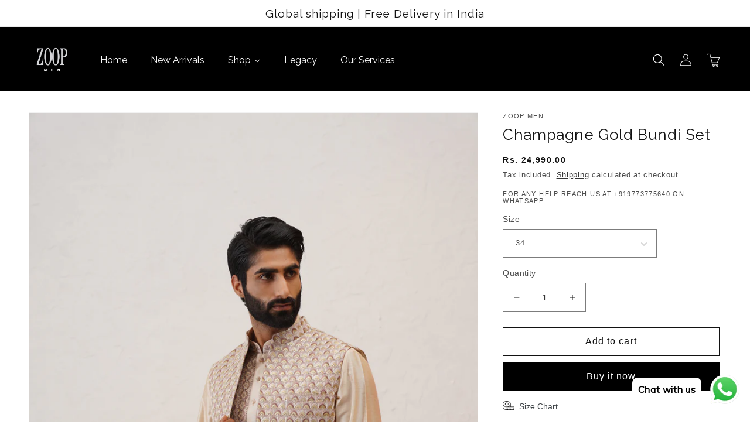

--- FILE ---
content_type: text/html; charset=utf-8
request_url: https://zoopmen.in/products/champagne-gold-bundi-set
body_size: 39650
content:
<!doctype html>
<html class="no-js" lang="en">
  <head>
  
	<link rel="stylesheet" href="https://size-charts-relentless.herokuapp.com/css/size-charts-relentless.css" />
	<script>
	var sizeChartsRelentless = window.sizeChartsRelentless || {};
	sizeChartsRelentless.product = {"id":8547605545193,"title":"Champagne Gold Bundi Set","handle":"champagne-gold-bundi-set","description":"\u003cp\u003eFront open shrug style kurta bundi set. The short jacket is made with embroidered jacquard fabric and is paired with a manual embroidered kurta with detailing and a pair of pants. Ideal for Wedding, Engagement, Cocktail, Reception and other ceremonial events.\u003c\/p\u003e\n\u003cp\u003e\u003cstrong\u003eIncludes:\u003c\/strong\u003e Long Jacket, Kurta, Bottom\u003cbr\u003e\u003cstrong\u003eColor:\u003c\/strong\u003e Cream\/ Peach\u003c\/p\u003e","published_at":"2024-05-04T15:21:57+05:30","created_at":"2024-04-26T17:38:58+05:30","vendor":"Zoop Men","type":"Bundi Set","tags":["Bundi Set","cream","Day Wedding Outfit","Indian Occasionwear","jacquard","Kurta Set","Kurta with Jacket","Minimal Indianwear","Nehru Jacket","Pastel Kurta Set","peach","poly silk","Pre-Wedding Wear","Semi-Formal Ethnic"],"price":2499000,"price_min":2499000,"price_max":2799000,"available":true,"price_varies":true,"compare_at_price":null,"compare_at_price_min":0,"compare_at_price_max":0,"compare_at_price_varies":false,"variants":[{"id":47146857103593,"title":"34","option1":"34","option2":null,"option3":null,"sku":"EVS729","requires_shipping":true,"taxable":true,"featured_image":null,"available":true,"name":"Champagne Gold Bundi Set - 34","public_title":"34","options":["34"],"price":2499000,"weight":0,"compare_at_price":null,"inventory_management":"shopify","barcode":null,"requires_selling_plan":false,"selling_plan_allocations":[]},{"id":47146857136361,"title":"36","option1":"36","option2":null,"option3":null,"sku":"EVS729","requires_shipping":true,"taxable":true,"featured_image":null,"available":true,"name":"Champagne Gold Bundi Set - 36","public_title":"36","options":["36"],"price":2499000,"weight":0,"compare_at_price":null,"inventory_management":"shopify","barcode":null,"requires_selling_plan":false,"selling_plan_allocations":[]},{"id":47146857201897,"title":"38","option1":"38","option2":null,"option3":null,"sku":"EVS729","requires_shipping":true,"taxable":true,"featured_image":null,"available":true,"name":"Champagne Gold Bundi Set - 38","public_title":"38","options":["38"],"price":2499000,"weight":0,"compare_at_price":null,"inventory_management":"shopify","barcode":null,"requires_selling_plan":false,"selling_plan_allocations":[]},{"id":47146857234665,"title":"40","option1":"40","option2":null,"option3":null,"sku":"EVS729","requires_shipping":true,"taxable":true,"featured_image":null,"available":true,"name":"Champagne Gold Bundi Set - 40","public_title":"40","options":["40"],"price":2499000,"weight":0,"compare_at_price":null,"inventory_management":"shopify","barcode":null,"requires_selling_plan":false,"selling_plan_allocations":[]},{"id":47146857267433,"title":"42","option1":"42","option2":null,"option3":null,"sku":"EVS729","requires_shipping":true,"taxable":true,"featured_image":null,"available":true,"name":"Champagne Gold Bundi Set - 42","public_title":"42","options":["42"],"price":2499000,"weight":0,"compare_at_price":null,"inventory_management":"shopify","barcode":null,"requires_selling_plan":false,"selling_plan_allocations":[]},{"id":47146857300201,"title":"44","option1":"44","option2":null,"option3":null,"sku":"EVS729","requires_shipping":true,"taxable":true,"featured_image":null,"available":true,"name":"Champagne Gold Bundi Set - 44","public_title":"44","options":["44"],"price":2499000,"weight":0,"compare_at_price":null,"inventory_management":"shopify","barcode":null,"requires_selling_plan":false,"selling_plan_allocations":[]},{"id":47146857332969,"title":"46","option1":"46","option2":null,"option3":null,"sku":"EVS729","requires_shipping":true,"taxable":true,"featured_image":null,"available":true,"name":"Champagne Gold Bundi Set - 46","public_title":"46","options":["46"],"price":2799000,"weight":0,"compare_at_price":null,"inventory_management":"shopify","barcode":null,"requires_selling_plan":false,"selling_plan_allocations":[]},{"id":47146857365737,"title":"CUSTOM","option1":"CUSTOM","option2":null,"option3":null,"sku":"EVS729","requires_shipping":true,"taxable":true,"featured_image":null,"available":true,"name":"Champagne Gold Bundi Set - CUSTOM","public_title":"CUSTOM","options":["CUSTOM"],"price":2699000,"weight":0,"compare_at_price":null,"inventory_management":"shopify","barcode":null,"requires_selling_plan":false,"selling_plan_allocations":[]}],"images":["\/\/zoopmen.in\/cdn\/shop\/files\/DSC05336.jpg?v=1725619309","\/\/zoopmen.in\/cdn\/shop\/files\/DSC05310.jpg?v=1725619309","\/\/zoopmen.in\/cdn\/shop\/files\/DSC05303.jpg?v=1725619309","\/\/zoopmen.in\/cdn\/shop\/files\/DSC05324.jpg?v=1725619309","\/\/zoopmen.in\/cdn\/shop\/files\/DSC05333.jpg?v=1725619309","\/\/zoopmen.in\/cdn\/shop\/files\/DSC05307.jpg?v=1714133668","\/\/zoopmen.in\/cdn\/shop\/files\/DSC05309.jpg?v=1714133668","\/\/zoopmen.in\/cdn\/shop\/files\/DSC05327.jpg?v=1714133668"],"featured_image":"\/\/zoopmen.in\/cdn\/shop\/files\/DSC05336.jpg?v=1725619309","options":["Size"],"media":[{"alt":null,"id":35195347337449,"position":1,"preview_image":{"aspect_ratio":0.667,"height":1620,"width":1080,"src":"\/\/zoopmen.in\/cdn\/shop\/files\/DSC05336.jpg?v=1725619309"},"aspect_ratio":0.667,"height":1620,"media_type":"image","src":"\/\/zoopmen.in\/cdn\/shop\/files\/DSC05336.jpg?v=1725619309","width":1080},{"alt":null,"id":35195347173609,"position":2,"preview_image":{"aspect_ratio":0.667,"height":1620,"width":1080,"src":"\/\/zoopmen.in\/cdn\/shop\/files\/DSC05310.jpg?v=1725619309"},"aspect_ratio":0.667,"height":1620,"media_type":"image","src":"\/\/zoopmen.in\/cdn\/shop\/files\/DSC05310.jpg?v=1725619309","width":1080},{"alt":null,"id":35195347075305,"position":3,"preview_image":{"aspect_ratio":0.667,"height":1620,"width":1080,"src":"\/\/zoopmen.in\/cdn\/shop\/files\/DSC05303.jpg?v=1725619309"},"aspect_ratio":0.667,"height":1620,"media_type":"image","src":"\/\/zoopmen.in\/cdn\/shop\/files\/DSC05303.jpg?v=1725619309","width":1080},{"alt":null,"id":35195347206377,"position":4,"preview_image":{"aspect_ratio":0.667,"height":1620,"width":1080,"src":"\/\/zoopmen.in\/cdn\/shop\/files\/DSC05324.jpg?v=1725619309"},"aspect_ratio":0.667,"height":1620,"media_type":"image","src":"\/\/zoopmen.in\/cdn\/shop\/files\/DSC05324.jpg?v=1725619309","width":1080},{"alt":null,"id":35195347304681,"position":5,"preview_image":{"aspect_ratio":0.667,"height":1620,"width":1080,"src":"\/\/zoopmen.in\/cdn\/shop\/files\/DSC05333.jpg?v=1725619309"},"aspect_ratio":0.667,"height":1620,"media_type":"image","src":"\/\/zoopmen.in\/cdn\/shop\/files\/DSC05333.jpg?v=1725619309","width":1080},{"alt":null,"id":35195347108073,"position":6,"preview_image":{"aspect_ratio":0.667,"height":1620,"width":1080,"src":"\/\/zoopmen.in\/cdn\/shop\/files\/DSC05307.jpg?v=1714133668"},"aspect_ratio":0.667,"height":1620,"media_type":"image","src":"\/\/zoopmen.in\/cdn\/shop\/files\/DSC05307.jpg?v=1714133668","width":1080},{"alt":null,"id":35195347140841,"position":7,"preview_image":{"aspect_ratio":0.667,"height":1620,"width":1080,"src":"\/\/zoopmen.in\/cdn\/shop\/files\/DSC05309.jpg?v=1714133668"},"aspect_ratio":0.667,"height":1620,"media_type":"image","src":"\/\/zoopmen.in\/cdn\/shop\/files\/DSC05309.jpg?v=1714133668","width":1080},{"alt":null,"id":35195347271913,"position":8,"preview_image":{"aspect_ratio":0.667,"height":1620,"width":1080,"src":"\/\/zoopmen.in\/cdn\/shop\/files\/DSC05327.jpg?v=1714133668"},"aspect_ratio":0.667,"height":1620,"media_type":"image","src":"\/\/zoopmen.in\/cdn\/shop\/files\/DSC05327.jpg?v=1714133668","width":1080}],"requires_selling_plan":false,"selling_plan_groups":[],"content":"\u003cp\u003eFront open shrug style kurta bundi set. The short jacket is made with embroidered jacquard fabric and is paired with a manual embroidered kurta with detailing and a pair of pants. Ideal for Wedding, Engagement, Cocktail, Reception and other ceremonial events.\u003c\/p\u003e\n\u003cp\u003e\u003cstrong\u003eIncludes:\u003c\/strong\u003e Long Jacket, Kurta, Bottom\u003cbr\u003e\u003cstrong\u003eColor:\u003c\/strong\u003e Cream\/ Peach\u003c\/p\u003e"};
	sizeChartsRelentless.productCollections = [{"id":415394037993,"handle":"best-selling-collection","title":"Best selling products","updated_at":"2025-12-23T17:44:32+05:30","body_html":null,"published_at":"2022-11-03T13:09:44+05:30","sort_order":"manual","template_suffix":null,"disjunctive":false,"rules":[{"column":"variant_price","relation":"greater_than","condition":"0"}],"published_scope":"web"},{"id":415301304553,"handle":"kurta-bundi","updated_at":"2025-10-03T15:58:32+05:30","published_at":"2022-10-28T11:36:12+05:30","sort_order":"manual","template_suffix":"","published_scope":"global","title":"Bundi Sets","body_html":"\u003cp\u003eDiscover Zoop Men’s premium Bundi Sets – the perfect fusion of tradition and modern tailoring. Crafted with fine fabrics, intricate details, and luxury finishes, our designer Bundi jackets with kurta and trousers are ideal for weddings, festive occasions, and elegant celebrations. Shop exclusive ethnic menswear that reflects sophistication, comfort, and timeless Indian style.\u003c\/p\u003e","image":{"created_at":"2022-10-28T11:36:10+05:30","alt":null,"width":3319,"height":4979,"src":"\/\/zoopmen.in\/cdn\/shop\/collections\/DSC02007_1.png?v=1755420012"}},{"id":431756181737,"handle":"haldi-mehendi-new-setup","title":"Haldi \u0026 Mehendi","updated_at":"2025-12-23T17:44:32+05:30","body_html":"","published_at":"2024-04-16T11:13:40+05:30","sort_order":"manual","template_suffix":"","disjunctive":true,"rules":[{"column":"title","relation":"contains","condition":"Bundi Set"},{"column":"title","relation":"contains","condition":"Kurta"},{"column":"title","relation":"contains","condition":"Indo Western"}],"published_scope":"global","image":{"created_at":"2024-04-20T12:26:04+05:30","alt":null,"width":1080,"height":1200,"src":"\/\/zoopmen.in\/cdn\/shop\/collections\/Artboard_1_13.png?v=1713596165"}},{"id":432259629289,"handle":"kurta-set","title":"Kurta Sets","updated_at":"2025-12-23T17:44:32+05:30","body_html":"","published_at":"2024-04-26T10:31:32+05:30","sort_order":"manual","template_suffix":"","disjunctive":true,"rules":[{"column":"tag","relation":"equals","condition":"Kurta Set"},{"column":"title","relation":"contains","condition":"Kurta Set"}],"published_scope":"global","image":{"created_at":"2025-08-17T14:41:35+05:30","alt":null,"width":3215,"height":4823,"src":"\/\/zoopmen.in\/cdn\/shop\/collections\/DSC05198_2.jpg?v=1755422542"}},{"id":421867978985,"handle":"new-arrivals","updated_at":"2025-11-29T17:51:07+05:30","published_at":"2023-10-19T15:11:42+05:30","sort_order":"manual","template_suffix":"","published_scope":"global","title":"New Arrivals","body_html":""},{"id":415394005225,"handle":"new-collection","title":"New products","updated_at":"2025-12-23T17:44:32+05:30","body_html":null,"published_at":"2022-11-03T13:09:44+05:30","sort_order":"manual","template_suffix":null,"disjunctive":false,"rules":[{"column":"variant_price","relation":"greater_than","condition":"0"}],"published_scope":"web"}];
	sizeChartsRelentless.metafield = {"charts":[{"id":"0","values":[["","",""],["","",""],["","",""],["","",""]],"descriptionTop":"<p><img src=\"https://cdn.shopify.com/s/files/1/0630/0326/3209/t/6/assets/scr-0-4.png?v=1674195617\" alt=\"\" width=\"5000\" height=\"5000\" /></p>","conditionsOperator":"all-products","descriptionBottom":"<p><img src=\"https://cdn.shopify.com/s/files/1/0630/0326/3209/t/6/assets/scr-0-5.png?v=1674195692\" alt=\"\" /></p>"}],"buttonIcon":"ruler2","buttonSize":"Small"};
	
	</script>
	

    <meta charset="utf-8">
    <meta http-equiv="X-UA-Compatible" content="IE=edge">
    <meta name="viewport" content="width=device-width,initial-scale=1">
    <meta name="theme-color" content="">
    <link rel="canonical" href="https://zoopmen.in/products/champagne-gold-bundi-set">
    <link rel="preconnect" href="https://cdn.shopify.com" crossorigin><link rel="icon" type="image/png" href="//zoopmen.in/cdn/shop/files/f6e963_8448b784d5564e088c3637156ebf08f5_mv2.jpg?crop=center&height=32&v=1667806762&width=32"><link rel="preconnect" href="https://fonts.shopifycdn.com" crossorigin><title>
      Buy Premium Men&#39;s Bundi Set Online | Champagne Gold
 &ndash; Zoop Men</title>

    
      <meta name="description" content="Front open shrug style kurta bundi set. The short jacket is made with embroidered jacquard fabric and is paired with a manual embroidered kurta with detailing and a pair of pants. Ideal for Wedding, Engagement, Cocktail, Reception and other ceremonial events.">
    

    

<meta property="og:site_name" content="Zoop Men">
<meta property="og:url" content="https://zoopmen.in/products/champagne-gold-bundi-set">
<meta property="og:title" content="Buy Premium Men&#39;s Bundi Set Online | Champagne Gold">
<meta property="og:type" content="product">
<meta property="og:description" content="Front open shrug style kurta bundi set. The short jacket is made with embroidered jacquard fabric and is paired with a manual embroidered kurta with detailing and a pair of pants. Ideal for Wedding, Engagement, Cocktail, Reception and other ceremonial events."><meta property="og:image" content="http://zoopmen.in/cdn/shop/files/DSC05336.jpg?v=1725619309">
  <meta property="og:image:secure_url" content="https://zoopmen.in/cdn/shop/files/DSC05336.jpg?v=1725619309">
  <meta property="og:image:width" content="1080">
  <meta property="og:image:height" content="1620"><meta property="og:price:amount" content="24,990.00">
  <meta property="og:price:currency" content="INR"><meta name="twitter:card" content="summary_large_image">
<meta name="twitter:title" content="Buy Premium Men&#39;s Bundi Set Online | Champagne Gold">
<meta name="twitter:description" content="Front open shrug style kurta bundi set. The short jacket is made with embroidered jacquard fabric and is paired with a manual embroidered kurta with detailing and a pair of pants. Ideal for Wedding, Engagement, Cocktail, Reception and other ceremonial events.">


    <script src="//zoopmen.in/cdn/shop/t/13/assets/global.js?v=149496944046504657681753171691" defer="defer"></script>
    <style>.spf-filter-loading #gf-products > *:not(.spf-product--skeleton), .spf-filter-loading [data-globo-filter-items] > *:not(.spf-product--skeleton){visibility: hidden; opacity: 0}</style>
<script>
  document.getElementsByTagName('html')[0].classList.add('spf-filter-loading');
  window.addEventListener("globoFilterRenderCompleted",function(e){document.getElementsByTagName('html')[0].classList.remove('spf-filter-loading')})
  window.sortByRelevance = false;
  window.moneyFormat = "Rs. {{amount}}";
  window.GloboMoneyFormat = "Rs. {{amount}}";
  window.GloboMoneyWithCurrencyFormat = "Rs. {{amount}}";
  window.filterPriceRate = 1;
  window.filterPriceAdjustment = 1;

  window.shopCurrency = "INR";
  window.currentCurrency = "INR";

  window.isMultiCurrency = false;
  window.globoFilterAssetsUrl = '//zoopmen.in/cdn/shop/t/13/assets/';
  window.assetsUrl = '//zoopmen.in/cdn/shop/t/13/assets/';
  window.filesUrl = '//zoopmen.in/cdn/shop/files/';
  var page_id = 0;
  var globo_filters_json = {"default":16020}
  var GloboFilterConfig = {
    api: {
      filterUrl: "https://filter-v7.globosoftware.net/filter",
      searchUrl: "https://filter-v7.globosoftware.net/search",
      url: "https://filter-v7.globosoftware.net",
    },
    shop: {
      name: "Zoop Men",
      url: "https://zoopmen.in",
      domain: "zoopmen.myshopify.com",
      is_multicurrency: false,
      currency: "INR",
      cur_currency: "INR",
      cur_locale: "en",
      locale: "en",
      root_url: "",
      country_code: "IN",
      product_image: {width: 360, height: 504},
      no_image_url: "https://cdn.shopify.com/s/images/themes/product-1.png",
      themeStoreId: 887,
      swatches:  null,
      newUrlStruct: true,
      translation: {"default":{"search":{"suggestions":"Suggestions","collections":"Collections","pages":"Pages","product":"Product","products":"Products","view_all":"Search for","view_all_products":"View all products","not_found":"Sorry, nothing found for","product_not_found":"No products were found","no_result_keywords_suggestions_title":"Popular searches","no_result_products_suggestions_title":"However, You may like","zero_character_keywords_suggestions_title":"Suggestions","zero_character_popular_searches_title":"Popular searches","zero_character_products_suggestions_title":"Trending products"},"form":{"heading":"Search products","select":"-- Select --","search":"Search","submit":"Search","clear":"Clear"},"filter":{"filter_by":"Filter By","clear_all":"Clear All","view":"View","clear":"Clear","in_stock":"In Stock","out_of_stock":"Out of Stock","ready_to_ship":"Ready to ship","search":"Search options","choose_values":"Choose values"},"sort":{"sort_by":"Sort By","manually":"Featured","availability_in_stock_first":"Availability","relevance":"Relevance","best_selling":"Best Selling","alphabetically_a_z":"Alphabetically, A-Z","alphabetically_z_a":"Alphabetically, Z-A","price_low_to_high":"Price, low to high","price_high_to_low":"Price, high to low","date_new_to_old":"Date, new to old","date_old_to_new":"Date, old to new","sale_off":"% Sale off"},"product":{"add_to_cart":"Add to cart","unavailable":"Unavailable","sold_out":"Sold out","sale":"Sale","load_more":"Load more","limit":"Show","search":"Search products","no_results":"Sorry, there are no products in this collection"}}},
      redirects: null,
      images: ["shopthelook_smuk-new-look-KAFFE5-366.jpg","shopthelook_smuk-New-look-TDOT36-366.jpg","shopthelook_smuk-Shop-The-Look-J2TK7S-367.jpg"],
      settings: {"colors_solid_button_labels":"#ffffff","colors_accent_1":"#000000","gradient_accent_1":"","colors_accent_2":"#334fb4","gradient_accent_2":"","colors_text":"#121212","colors_outline_button_labels":"#121212","colors_background_1":"#ffffff","gradient_background_1":"","colors_background_2":"#f3f3f3","gradient_background_2":"","type_header_font":{"error":"json not allowed for this object"},"heading_scale":100,"type_body_font":{"error":"json not allowed for this object"},"body_scale":105,"page_width":1200,"spacing_sections":0,"spacing_grid_horizontal":8,"spacing_grid_vertical":8,"buttons_border_thickness":1,"buttons_border_opacity":100,"buttons_radius":0,"buttons_shadow_opacity":0,"buttons_shadow_horizontal_offset":4,"buttons_shadow_vertical_offset":4,"buttons_shadow_blur":5,"variant_pills_border_thickness":1,"variant_pills_border_opacity":55,"variant_pills_radius":40,"variant_pills_shadow_opacity":0,"variant_pills_shadow_horizontal_offset":0,"variant_pills_shadow_vertical_offset":4,"variant_pills_shadow_blur":5,"inputs_border_thickness":1,"inputs_border_opacity":55,"inputs_radius":0,"inputs_shadow_opacity":0,"inputs_shadow_horizontal_offset":0,"inputs_shadow_vertical_offset":4,"inputs_shadow_blur":5,"card_style":"card","card_image_padding":0,"card_text_alignment":"left","card_color_scheme":"background-2","card_border_thickness":0,"card_border_opacity":10,"card_corner_radius":0,"card_shadow_opacity":0,"card_shadow_horizontal_offset":0,"card_shadow_vertical_offset":4,"card_shadow_blur":5,"collection_card_style":"standard","collection_card_image_padding":0,"collection_card_text_alignment":"left","collection_card_color_scheme":"background-2","collection_card_border_thickness":0,"collection_card_border_opacity":10,"collection_card_corner_radius":0,"collection_card_shadow_opacity":0,"collection_card_shadow_horizontal_offset":0,"collection_card_shadow_vertical_offset":4,"collection_card_shadow_blur":5,"blog_card_style":"standard","blog_card_image_padding":0,"blog_card_text_alignment":"left","blog_card_color_scheme":"background-2","blog_card_border_thickness":0,"blog_card_border_opacity":10,"blog_card_corner_radius":0,"blog_card_shadow_opacity":0,"blog_card_shadow_horizontal_offset":0,"blog_card_shadow_vertical_offset":4,"blog_card_shadow_blur":5,"text_boxes_border_thickness":0,"text_boxes_border_opacity":10,"text_boxes_radius":0,"text_boxes_shadow_opacity":0,"text_boxes_shadow_horizontal_offset":0,"text_boxes_shadow_vertical_offset":4,"text_boxes_shadow_blur":5,"media_border_thickness":1,"media_border_opacity":5,"media_radius":0,"media_shadow_opacity":0,"media_shadow_horizontal_offset":0,"media_shadow_vertical_offset":4,"media_shadow_blur":5,"popup_border_thickness":1,"popup_border_opacity":10,"popup_corner_radius":0,"popup_shadow_opacity":0,"popup_shadow_horizontal_offset":0,"popup_shadow_vertical_offset":4,"popup_shadow_blur":5,"drawer_border_thickness":1,"drawer_border_opacity":10,"drawer_shadow_opacity":0,"drawer_shadow_horizontal_offset":0,"drawer_shadow_vertical_offset":4,"drawer_shadow_blur":5,"badge_position":"bottom left","badge_corner_radius":40,"sale_badge_color_scheme":"accent-1","sold_out_badge_color_scheme":"inverse","accent_icons":"text","social_twitter_link":"","social_facebook_link":"https:\/\/www.facebook.com\/ZOOPmen\/","social_pinterest_link":"","social_instagram_link":"https:\/\/www.instagram.com\/zoopmen\/?hl=en","social_tiktok_link":"","social_tumblr_link":"","social_snapchat_link":"","social_youtube_link":"https:\/\/www.youtube.com\/channel\/UCfFcjAsxDaayz2Gb0ISQp-g","social_vimeo_link":"","predictive_search_enabled":true,"predictive_search_show_vendor":false,"predictive_search_show_price":true,"favicon":"\/\/zoopmen.in\/cdn\/shop\/files\/f6e963_8448b784d5564e088c3637156ebf08f5_mv2.jpg?v=1667806762","currency_code_enabled":true,"cart_type":"notification","show_vendor":false,"show_cart_note":true,"checkout_logo_position":"left","checkout_logo_size":"medium","checkout_body_background_color":"#fff","checkout_input_background_color_mode":"white","checkout_sidebar_background_color":"#fafafa","checkout_heading_font":"-apple-system, BlinkMacSystemFont, 'Segoe UI', Roboto, Helvetica, Arial, sans-serif, 'Apple Color Emoji', 'Segoe UI Emoji', 'Segoe UI Symbol'","checkout_body_font":"-apple-system, BlinkMacSystemFont, 'Segoe UI', Roboto, Helvetica, Arial, sans-serif, 'Apple Color Emoji', 'Segoe UI Emoji', 'Segoe UI Symbol'","checkout_accent_color":"#1878b9","checkout_button_color":"#1878b9","checkout_error_color":"#e22120","customer_layout":"customer_area"},
      separate_options: null,
      home_filter: false,
      page: "product",
      layout: "theme"
    },
    taxes: null,
    special_countries: null,
    adjustments: null,

    year_make_model: {
      id: null
    },
    filter: {
      id: globo_filters_json[page_id] || globo_filters_json['default'] || 0,
      layout: 1,
      showCount: true,
      isLoadMore: 0,
      filter_on_search_page: true
    },
    search:{
      enable: true,
      zero_character_suggestion: false,
      layout: 1,
    },
    collection: {
      id:0,
      handle:'',
      sort: 'best-selling',
      tags: null,
      vendor: null,
      type: null,
      term: null,
      limit: 12,
      products_count: 0,
      excludeTags: null
    },
    customer: false,
    selector: {
      sortBy: '.collection-sorting',
      pagination: '.pagination:first, .paginate:first, .pagination-custom:first, #pagination:first, #gf_pagination_wrap',
      products: '.grid.grid-collage'
    }
  };

</script>
<script defer src="//zoopmen.in/cdn/shop/t/13/assets/v5.globo.filter.lib.js?v=129343131439178640401753171691"></script>

<link rel="preload stylesheet" href="//zoopmen.in/cdn/shop/t/13/assets/v5.globo.search.css?v=36178431668889589591753171691" as="style">





<script>window.performance && window.performance.mark && window.performance.mark('shopify.content_for_header.start');</script><meta name="google-site-verification" content="l4upwmXLyfxhGHZTrClooOn_Bba4X0hUqj6E8YiBs9A">
<meta id="shopify-digital-wallet" name="shopify-digital-wallet" content="/63003263209/digital_wallets/dialog">
<meta id="in-context-paypal-metadata" data-shop-id="63003263209" data-venmo-supported="false" data-environment="production" data-locale="en_US" data-paypal-v4="true" data-currency="INR">
<link rel="alternate" type="application/json+oembed" href="https://zoopmen.in/products/champagne-gold-bundi-set.oembed">
<script async="async" src="/checkouts/internal/preloads.js?locale=en-IN"></script>
<script id="shopify-features" type="application/json">{"accessToken":"f066e6a40e1026ef5f5372bd0215b6ee","betas":["rich-media-storefront-analytics"],"domain":"zoopmen.in","predictiveSearch":true,"shopId":63003263209,"locale":"en"}</script>
<script>var Shopify = Shopify || {};
Shopify.shop = "zoopmen.myshopify.com";
Shopify.locale = "en";
Shopify.currency = {"active":"INR","rate":"1.0"};
Shopify.country = "IN";
Shopify.theme = {"name":"Live Theme - Dawn - 05-08-2025","id":151117398249,"schema_name":"Dawn","schema_version":"7.0.1","theme_store_id":887,"role":"main"};
Shopify.theme.handle = "null";
Shopify.theme.style = {"id":null,"handle":null};
Shopify.cdnHost = "zoopmen.in/cdn";
Shopify.routes = Shopify.routes || {};
Shopify.routes.root = "/";</script>
<script type="module">!function(o){(o.Shopify=o.Shopify||{}).modules=!0}(window);</script>
<script>!function(o){function n(){var o=[];function n(){o.push(Array.prototype.slice.apply(arguments))}return n.q=o,n}var t=o.Shopify=o.Shopify||{};t.loadFeatures=n(),t.autoloadFeatures=n()}(window);</script>
<script id="shop-js-analytics" type="application/json">{"pageType":"product"}</script>
<script defer="defer" async type="module" src="//zoopmen.in/cdn/shopifycloud/shop-js/modules/v2/client.init-shop-cart-sync_BT-GjEfc.en.esm.js"></script>
<script defer="defer" async type="module" src="//zoopmen.in/cdn/shopifycloud/shop-js/modules/v2/chunk.common_D58fp_Oc.esm.js"></script>
<script defer="defer" async type="module" src="//zoopmen.in/cdn/shopifycloud/shop-js/modules/v2/chunk.modal_xMitdFEc.esm.js"></script>
<script type="module">
  await import("//zoopmen.in/cdn/shopifycloud/shop-js/modules/v2/client.init-shop-cart-sync_BT-GjEfc.en.esm.js");
await import("//zoopmen.in/cdn/shopifycloud/shop-js/modules/v2/chunk.common_D58fp_Oc.esm.js");
await import("//zoopmen.in/cdn/shopifycloud/shop-js/modules/v2/chunk.modal_xMitdFEc.esm.js");

  window.Shopify.SignInWithShop?.initShopCartSync?.({"fedCMEnabled":true,"windoidEnabled":true});

</script>
<script>(function() {
  var isLoaded = false;
  function asyncLoad() {
    if (isLoaded) return;
    isLoaded = true;
    var urls = ["https:\/\/appshopify.smuk.io\/static\/shopthelook-smuk.js?shop=zoopmen.myshopify.com","\/\/cdn.shopify.com\/proxy\/6e8c7b170a7da58c2cf20a25499607014e8fd7e1c15b38f9b40249defbc2870a\/size-charts-relentless.herokuapp.com\/js\/size-charts-relentless.js?shop=zoopmen.myshopify.com\u0026sp-cache-control=cHVibGljLCBtYXgtYWdlPTkwMA","https:\/\/cdn.shopify.com\/s\/files\/1\/0033\/3538\/9233\/files\/pushdaddy_v101_test.js?shop=zoopmen.myshopify.com","https:\/\/cdn.nfcube.com\/instafeed-a1a87fe2fc7b98a6905705a3a3e6f7d8.js?shop=zoopmen.myshopify.com","https:\/\/cdn.shopify.com\/s\/files\/1\/0630\/0326\/3209\/t\/9\/assets\/pop_63003263209.js?v=1718343115\u0026shop=zoopmen.myshopify.com","https:\/\/sr-cdn.shiprocket.in\/sr-promise\/static\/uc.js?channel_id=4\u0026sr_company_id=3282376\u0026shop=zoopmen.myshopify.com","https:\/\/atlantis.live.zoko.io\/scripts\/main.js?v=v2\u0026shop=zoopmen.myshopify.com"];
    for (var i = 0; i < urls.length; i++) {
      var s = document.createElement('script');
      s.type = 'text/javascript';
      s.async = true;
      s.src = urls[i];
      var x = document.getElementsByTagName('script')[0];
      x.parentNode.insertBefore(s, x);
    }
  };
  if(window.attachEvent) {
    window.attachEvent('onload', asyncLoad);
  } else {
    window.addEventListener('load', asyncLoad, false);
  }
})();</script>
<script id="__st">var __st={"a":63003263209,"offset":19800,"reqid":"d5aa0781-79e1-4fde-8fe2-46cb5f340ac2-1769040012","pageurl":"zoopmen.in\/products\/champagne-gold-bundi-set","u":"8e6d07d5a5ed","p":"product","rtyp":"product","rid":8547605545193};</script>
<script>window.ShopifyPaypalV4VisibilityTracking = true;</script>
<script id="captcha-bootstrap">!function(){'use strict';const t='contact',e='account',n='new_comment',o=[[t,t],['blogs',n],['comments',n],[t,'customer']],c=[[e,'customer_login'],[e,'guest_login'],[e,'recover_customer_password'],[e,'create_customer']],r=t=>t.map((([t,e])=>`form[action*='/${t}']:not([data-nocaptcha='true']) input[name='form_type'][value='${e}']`)).join(','),a=t=>()=>t?[...document.querySelectorAll(t)].map((t=>t.form)):[];function s(){const t=[...o],e=r(t);return a(e)}const i='password',u='form_key',d=['recaptcha-v3-token','g-recaptcha-response','h-captcha-response',i],f=()=>{try{return window.sessionStorage}catch{return}},m='__shopify_v',_=t=>t.elements[u];function p(t,e,n=!1){try{const o=window.sessionStorage,c=JSON.parse(o.getItem(e)),{data:r}=function(t){const{data:e,action:n}=t;return t[m]||n?{data:e,action:n}:{data:t,action:n}}(c);for(const[e,n]of Object.entries(r))t.elements[e]&&(t.elements[e].value=n);n&&o.removeItem(e)}catch(o){console.error('form repopulation failed',{error:o})}}const l='form_type',E='cptcha';function T(t){t.dataset[E]=!0}const w=window,h=w.document,L='Shopify',v='ce_forms',y='captcha';let A=!1;((t,e)=>{const n=(g='f06e6c50-85a8-45c8-87d0-21a2b65856fe',I='https://cdn.shopify.com/shopifycloud/storefront-forms-hcaptcha/ce_storefront_forms_captcha_hcaptcha.v1.5.2.iife.js',D={infoText:'Protected by hCaptcha',privacyText:'Privacy',termsText:'Terms'},(t,e,n)=>{const o=w[L][v],c=o.bindForm;if(c)return c(t,g,e,D).then(n);var r;o.q.push([[t,g,e,D],n]),r=I,A||(h.body.append(Object.assign(h.createElement('script'),{id:'captcha-provider',async:!0,src:r})),A=!0)});var g,I,D;w[L]=w[L]||{},w[L][v]=w[L][v]||{},w[L][v].q=[],w[L][y]=w[L][y]||{},w[L][y].protect=function(t,e){n(t,void 0,e),T(t)},Object.freeze(w[L][y]),function(t,e,n,w,h,L){const[v,y,A,g]=function(t,e,n){const i=e?o:[],u=t?c:[],d=[...i,...u],f=r(d),m=r(i),_=r(d.filter((([t,e])=>n.includes(e))));return[a(f),a(m),a(_),s()]}(w,h,L),I=t=>{const e=t.target;return e instanceof HTMLFormElement?e:e&&e.form},D=t=>v().includes(t);t.addEventListener('submit',(t=>{const e=I(t);if(!e)return;const n=D(e)&&!e.dataset.hcaptchaBound&&!e.dataset.recaptchaBound,o=_(e),c=g().includes(e)&&(!o||!o.value);(n||c)&&t.preventDefault(),c&&!n&&(function(t){try{if(!f())return;!function(t){const e=f();if(!e)return;const n=_(t);if(!n)return;const o=n.value;o&&e.removeItem(o)}(t);const e=Array.from(Array(32),(()=>Math.random().toString(36)[2])).join('');!function(t,e){_(t)||t.append(Object.assign(document.createElement('input'),{type:'hidden',name:u})),t.elements[u].value=e}(t,e),function(t,e){const n=f();if(!n)return;const o=[...t.querySelectorAll(`input[type='${i}']`)].map((({name:t})=>t)),c=[...d,...o],r={};for(const[a,s]of new FormData(t).entries())c.includes(a)||(r[a]=s);n.setItem(e,JSON.stringify({[m]:1,action:t.action,data:r}))}(t,e)}catch(e){console.error('failed to persist form',e)}}(e),e.submit())}));const S=(t,e)=>{t&&!t.dataset[E]&&(n(t,e.some((e=>e===t))),T(t))};for(const o of['focusin','change'])t.addEventListener(o,(t=>{const e=I(t);D(e)&&S(e,y())}));const B=e.get('form_key'),M=e.get(l),P=B&&M;t.addEventListener('DOMContentLoaded',(()=>{const t=y();if(P)for(const e of t)e.elements[l].value===M&&p(e,B);[...new Set([...A(),...v().filter((t=>'true'===t.dataset.shopifyCaptcha))])].forEach((e=>S(e,t)))}))}(h,new URLSearchParams(w.location.search),n,t,e,['guest_login'])})(!0,!0)}();</script>
<script integrity="sha256-4kQ18oKyAcykRKYeNunJcIwy7WH5gtpwJnB7kiuLZ1E=" data-source-attribution="shopify.loadfeatures" defer="defer" src="//zoopmen.in/cdn/shopifycloud/storefront/assets/storefront/load_feature-a0a9edcb.js" crossorigin="anonymous"></script>
<script data-source-attribution="shopify.dynamic_checkout.dynamic.init">var Shopify=Shopify||{};Shopify.PaymentButton=Shopify.PaymentButton||{isStorefrontPortableWallets:!0,init:function(){window.Shopify.PaymentButton.init=function(){};var t=document.createElement("script");t.src="https://zoopmen.in/cdn/shopifycloud/portable-wallets/latest/portable-wallets.en.js",t.type="module",document.head.appendChild(t)}};
</script>
<script data-source-attribution="shopify.dynamic_checkout.buyer_consent">
  function portableWalletsHideBuyerConsent(e){var t=document.getElementById("shopify-buyer-consent"),n=document.getElementById("shopify-subscription-policy-button");t&&n&&(t.classList.add("hidden"),t.setAttribute("aria-hidden","true"),n.removeEventListener("click",e))}function portableWalletsShowBuyerConsent(e){var t=document.getElementById("shopify-buyer-consent"),n=document.getElementById("shopify-subscription-policy-button");t&&n&&(t.classList.remove("hidden"),t.removeAttribute("aria-hidden"),n.addEventListener("click",e))}window.Shopify?.PaymentButton&&(window.Shopify.PaymentButton.hideBuyerConsent=portableWalletsHideBuyerConsent,window.Shopify.PaymentButton.showBuyerConsent=portableWalletsShowBuyerConsent);
</script>
<script>
  function portableWalletsCleanup(e){e&&e.src&&console.error("Failed to load portable wallets script "+e.src);var t=document.querySelectorAll("shopify-accelerated-checkout .shopify-payment-button__skeleton, shopify-accelerated-checkout-cart .wallet-cart-button__skeleton"),e=document.getElementById("shopify-buyer-consent");for(let e=0;e<t.length;e++)t[e].remove();e&&e.remove()}function portableWalletsNotLoadedAsModule(e){e instanceof ErrorEvent&&"string"==typeof e.message&&e.message.includes("import.meta")&&"string"==typeof e.filename&&e.filename.includes("portable-wallets")&&(window.removeEventListener("error",portableWalletsNotLoadedAsModule),window.Shopify.PaymentButton.failedToLoad=e,"loading"===document.readyState?document.addEventListener("DOMContentLoaded",window.Shopify.PaymentButton.init):window.Shopify.PaymentButton.init())}window.addEventListener("error",portableWalletsNotLoadedAsModule);
</script>

<script type="module" src="https://zoopmen.in/cdn/shopifycloud/portable-wallets/latest/portable-wallets.en.js" onError="portableWalletsCleanup(this)" crossorigin="anonymous"></script>
<script nomodule>
  document.addEventListener("DOMContentLoaded", portableWalletsCleanup);
</script>

<link id="shopify-accelerated-checkout-styles" rel="stylesheet" media="screen" href="https://zoopmen.in/cdn/shopifycloud/portable-wallets/latest/accelerated-checkout-backwards-compat.css" crossorigin="anonymous">
<style id="shopify-accelerated-checkout-cart">
        #shopify-buyer-consent {
  margin-top: 1em;
  display: inline-block;
  width: 100%;
}

#shopify-buyer-consent.hidden {
  display: none;
}

#shopify-subscription-policy-button {
  background: none;
  border: none;
  padding: 0;
  text-decoration: underline;
  font-size: inherit;
  cursor: pointer;
}

#shopify-subscription-policy-button::before {
  box-shadow: none;
}

      </style>
<script id="sections-script" data-sections="header,footer" defer="defer" src="//zoopmen.in/cdn/shop/t/13/compiled_assets/scripts.js?v=1677"></script>
<script>window.performance && window.performance.mark && window.performance.mark('shopify.content_for_header.end');</script>


    <style data-shopify>
      
      
      
      
      @font-face {
  font-family: Raleway;
  font-weight: 400;
  font-style: normal;
  font-display: swap;
  src: url("//zoopmen.in/cdn/fonts/raleway/raleway_n4.2c76ddd103ff0f30b1230f13e160330ff8b2c68a.woff2") format("woff2"),
       url("//zoopmen.in/cdn/fonts/raleway/raleway_n4.c057757dddc39994ad5d9c9f58e7c2c2a72359a9.woff") format("woff");
}


      :root {
        --font-body-family: "system_ui", -apple-system, 'Segoe UI', Roboto, 'Helvetica Neue', 'Noto Sans', 'Liberation Sans', Arial, sans-serif, 'Apple Color Emoji', 'Segoe UI Emoji', 'Segoe UI Symbol', 'Noto Color Emoji';
        --font-body-style: normal;
        --font-body-weight: 400;
        --font-body-weight-bold: 700;

        --font-heading-family: Raleway, sans-serif;
        --font-heading-style: normal;
        --font-heading-weight: 400;

        --font-body-scale: 1.05;
        --font-heading-scale: 0.9523809523809523;

        --color-base-text: 18, 18, 18;
        --color-shadow: 18, 18, 18;
        --color-base-background-1: 255, 255, 255;
        --color-base-background-2: 243, 243, 243;
        --color-base-solid-button-labels: 255, 255, 255;
        --color-base-outline-button-labels: 18, 18, 18;
        --color-base-accent-1: 0, 0, 0;
        --color-base-accent-2: 51, 79, 180;
        --payment-terms-background-color: #ffffff;

        --gradient-base-background-1: #ffffff;
        --gradient-base-background-2: #f3f3f3;
        --gradient-base-accent-1: #000000;
        --gradient-base-accent-2: #334fb4;

        --media-padding: px;
        --media-border-opacity: 0.05;
        --media-border-width: 1px;
        --media-radius: 0px;
        --media-shadow-opacity: 0.0;
        --media-shadow-horizontal-offset: 0px;
        --media-shadow-vertical-offset: 4px;
        --media-shadow-blur-radius: 5px;
        --media-shadow-visible: 0;

        --page-width: 120rem;
        --page-width-margin: 0rem;

        --product-card-image-padding: 0.0rem;
        --product-card-corner-radius: 0.0rem;
        --product-card-text-alignment: left;
        --product-card-border-width: 0.0rem;
        --product-card-border-opacity: 0.1;
        --product-card-shadow-opacity: 0.0;
        --product-card-shadow-visible: 0;
        --product-card-shadow-horizontal-offset: 0.0rem;
        --product-card-shadow-vertical-offset: 0.4rem;
        --product-card-shadow-blur-radius: 0.5rem;

        --collection-card-image-padding: 0.0rem;
        --collection-card-corner-radius: 0.0rem;
        --collection-card-text-alignment: left;
        --collection-card-border-width: 0.0rem;
        --collection-card-border-opacity: 0.1;
        --collection-card-shadow-opacity: 0.0;
        --collection-card-shadow-visible: 0;
        --collection-card-shadow-horizontal-offset: 0.0rem;
        --collection-card-shadow-vertical-offset: 0.4rem;
        --collection-card-shadow-blur-radius: 0.5rem;

        --blog-card-image-padding: 0.0rem;
        --blog-card-corner-radius: 0.0rem;
        --blog-card-text-alignment: left;
        --blog-card-border-width: 0.0rem;
        --blog-card-border-opacity: 0.1;
        --blog-card-shadow-opacity: 0.0;
        --blog-card-shadow-visible: 0;
        --blog-card-shadow-horizontal-offset: 0.0rem;
        --blog-card-shadow-vertical-offset: 0.4rem;
        --blog-card-shadow-blur-radius: 0.5rem;

        --badge-corner-radius: 4.0rem;

        --popup-border-width: 1px;
        --popup-border-opacity: 0.1;
        --popup-corner-radius: 0px;
        --popup-shadow-opacity: 0.0;
        --popup-shadow-horizontal-offset: 0px;
        --popup-shadow-vertical-offset: 4px;
        --popup-shadow-blur-radius: 5px;

        --drawer-border-width: 1px;
        --drawer-border-opacity: 0.1;
        --drawer-shadow-opacity: 0.0;
        --drawer-shadow-horizontal-offset: 0px;
        --drawer-shadow-vertical-offset: 4px;
        --drawer-shadow-blur-radius: 5px;

        --spacing-sections-desktop: 0px;
        --spacing-sections-mobile: 0px;

        --grid-desktop-vertical-spacing: 8px;
        --grid-desktop-horizontal-spacing: 8px;
        --grid-mobile-vertical-spacing: 4px;
        --grid-mobile-horizontal-spacing: 4px;

        --text-boxes-border-opacity: 0.1;
        --text-boxes-border-width: 0px;
        --text-boxes-radius: 0px;
        --text-boxes-shadow-opacity: 0.0;
        --text-boxes-shadow-visible: 0;
        --text-boxes-shadow-horizontal-offset: 0px;
        --text-boxes-shadow-vertical-offset: 4px;
        --text-boxes-shadow-blur-radius: 5px;

        --buttons-radius: 0px;
        --buttons-radius-outset: 0px;
        --buttons-border-width: 1px;
        --buttons-border-opacity: 1.0;
        --buttons-shadow-opacity: 0.0;
        --buttons-shadow-visible: 0;
        --buttons-shadow-horizontal-offset: 4px;
        --buttons-shadow-vertical-offset: 4px;
        --buttons-shadow-blur-radius: 5px;
        --buttons-border-offset: 0px;

        --inputs-radius: 0px;
        --inputs-border-width: 1px;
        --inputs-border-opacity: 0.55;
        --inputs-shadow-opacity: 0.0;
        --inputs-shadow-horizontal-offset: 0px;
        --inputs-margin-offset: 0px;
        --inputs-shadow-vertical-offset: 4px;
        --inputs-shadow-blur-radius: 5px;
        --inputs-radius-outset: 0px;

        --variant-pills-radius: 40px;
        --variant-pills-border-width: 1px;
        --variant-pills-border-opacity: 0.55;
        --variant-pills-shadow-opacity: 0.0;
        --variant-pills-shadow-horizontal-offset: 0px;
        --variant-pills-shadow-vertical-offset: 4px;
        --variant-pills-shadow-blur-radius: 5px;
      }

      *,
      *::before,
      *::after {
        box-sizing: inherit;
      }

      html {
        box-sizing: border-box;
        font-size: calc(var(--font-body-scale) * 62.5%);
        height: 100%;
      }

      body {
        display: grid;
        grid-template-rows: auto auto 1fr auto;
        grid-template-columns: 100%;
        min-height: 100%;
        margin: 0;
        font-size: 1.5rem;
        letter-spacing: 0.06rem;
        line-height: calc(1 + 0.8 / var(--font-body-scale));
        font-family: var(--font-body-family);
        font-style: var(--font-body-style);
        font-weight: var(--font-body-weight);
      }

      @media screen and (min-width: 750px) {
        body {
          font-size: 1.6rem;
        }
      }
    </style>

    <link href="//zoopmen.in/cdn/shop/t/13/assets/base.css?v=167362731146811899511755865204" rel="stylesheet" type="text/css" media="all" />
    <link href="//zoopmen.in/cdn/shop/t/13/assets/styling.css?v=39363338405701981961753171691" rel="stylesheet" type="text/css" media="all" />
<link rel="preload" as="font" href="//zoopmen.in/cdn/fonts/raleway/raleway_n4.2c76ddd103ff0f30b1230f13e160330ff8b2c68a.woff2" type="font/woff2" crossorigin><link rel="stylesheet" href="//zoopmen.in/cdn/shop/t/13/assets/component-predictive-search.css?v=83512081251802922551753171691" media="print" onload="this.media='all'"><script>document.documentElement.className = document.documentElement.className.replace('no-js', 'js');
    if (Shopify.designMode) {
      document.documentElement.classList.add('shopify-design-mode');
    }
    </script>
  
  




  <script src="https://shopoe.net/app.js"></script>

    
    <!-- Google tag (gtag.js) -->
<script async src="https://www.googletagmanager.com/gtag/js?id=AW-10825119460"></script>
<script>
  window.dataLayer = window.dataLayer || [];
  function gtag(){dataLayer.push(arguments);}
  gtag('js', new Date());

  gtag('config', 'AW-10825119460');
</script>

    

    
<script type="text/javascript">
  window.Pop = window.Pop || {};
  window.Pop.common = window.Pop.common || {};
  window.Pop.common.shop = {
    permanent_domain: 'zoopmen.myshopify.com',
    currency: "INR",
    money_format: "Rs. {{amount}}",
    id: 63003263209
  };
  

  window.Pop.common.template = 'product';
  window.Pop.common.cart = {};
  window.Pop.common.vapid_public_key = "BJuXCmrtTK335SuczdNVYrGVtP_WXn4jImChm49st7K7z7e8gxSZUKk4DhUpk8j2Xpiw5G4-ylNbMKLlKkUEU98=";
  window.Pop.global_config = {"asset_urls":{"loy":{},"rev":{},"pu":{"init_js":null},"widgets":{"init_js":"https:\/\/cdn.shopify.com\/s\/files\/1\/0194\/1736\/6592\/t\/1\/assets\/ba_widget_init.js?v=1728041536","modal_js":"https:\/\/cdn.shopify.com\/s\/files\/1\/0194\/1736\/6592\/t\/1\/assets\/ba_widget_modal.js?v=1728041538","modal_css":"https:\/\/cdn.shopify.com\/s\/files\/1\/0194\/1736\/6592\/t\/1\/assets\/ba_widget_modal.css?v=1654723622"},"forms":{},"global":{"helper_js":"https:\/\/cdn.shopify.com\/s\/files\/1\/0194\/1736\/6592\/t\/1\/assets\/ba_pop_tracking.js?v=1704919189"}},"proxy_paths":{"pop":"\/apps\/ba-pop","app_metrics":"\/apps\/ba-pop\/app_metrics","push_subscription":"\/apps\/ba-pop\/push"},"aat":["pop"],"pv":false,"sts":false,"bam":false,"batc":false,"base_money_format":"Rs. {{amount}}","loy_js_api_enabled":false,"shop":{"id":63003263209,"name":"Zoop Men","domain":"zoopmen.in"}};
  window.Pop.widgets_config = {"id":194259,"active":false,"frequency_limit_amount":10,"frequency_limit_time_unit":"days","background_image":{"position":"none","widget_background_preview_url":""},"initial_state":{"body":"Sign up to unlock your future discount","title":"Upto 20% off, Shop Now!","cta_text":"Sign Up Now","show_email":"true","action_text":"Saving...","footer_text":"You are signing up to receive communication via email and can unsubscribe at any time.","dismiss_text":"No thanks","email_placeholder":"Email Address","phone_placeholder":"Phone Number"},"success_state":{"body":"Thanks for subscribing. Copy your discount code and apply to your next order.","title":"Discount Unlocked 🎉","cta_text":"Continue shopping","cta_action":"dismiss","redirect_url":"","open_url_new_tab":"false"},"closed_state":{"action":"close_widget","font_size":"20","action_text":"GET 10% OFF","display_offset":"300","display_position":"left"},"error_state":{"submit_error":"Sorry, please try again later","invalid_email":"Please enter valid email address!","error_subscribing":"Error subscribing, try again later","already_registered":"You have already registered","invalid_phone_number":"Please enter valid phone number!"},"trigger":{"action":"on_timer","delay_in_seconds":"0"},"colors":{"link_color":"#4FC3F7","sticky_bar_bg":"#C62828","cta_font_color":"#fff","body_font_color":"#000","sticky_bar_text":"#fff","background_color":"#fff","error_text_color":"#ff2626","title_font_color":"#000","footer_font_color":"#bbb","dismiss_font_color":"#bbb","cta_background_color":"#000","sticky_coupon_bar_bg":"#286ef8","error_text_background":"","sticky_coupon_bar_text":"#fff"},"sticky_coupon_bar":{"enabled":"false","message":"Don't forget to use your code"},"display_style":{"font":"Arial","size":"regular","align":"center"},"dismissable":true,"has_background":false,"opt_in_channels":["email"],"rules":[],"widget_css":".powered_by_rivo{\n  display: block;\n}\n.ba_widget_main_design {\n  background: #fff;\n}\n.ba_widget_content{text-align: center}\n.ba_widget_parent{\n  font-family: Arial;\n}\n.ba_widget_parent.background{\n}\n.ba_widget_left_content{\n}\n.ba_widget_right_content{\n}\n#ba_widget_cta_button:disabled{\n  background: #000cc;\n}\n#ba_widget_cta_button{\n  background: #000;\n  color: #fff;\n}\n#ba_widget_cta_button:after {\n  background: #000e0;\n}\n.ba_initial_state_title, .ba_success_state_title{\n  color: #000;\n}\n.ba_initial_state_body, .ba_success_state_body{\n  color: #000;\n}\n.ba_initial_state_dismiss_text{\n  color: #bbb;\n}\n.ba_initial_state_footer_text, .ba_initial_state_sms_agreement{\n  color: #bbb;\n}\n.ba_widget_error{\n  color: #ff2626;\n  background: ;\n}\n.ba_link_color{\n  color: #4FC3F7;\n}\n","custom_css":null,"logo":null};
</script>


<script type="text/javascript">
  

  (function() {
    //Global snippet for Email Popups
    //this is updated automatically - do not edit manually.
    document.addEventListener('DOMContentLoaded', function() {
      function loadScript(src, defer, done) {
        var js = document.createElement('script');
        js.src = src;
        js.defer = defer;
        js.onload = function(){done();};
        js.onerror = function(){
          done(new Error('Failed to load script ' + src));
        };
        document.head.appendChild(js);
      }

      function browserSupportsAllFeatures() {
        return window.Promise && window.fetch && window.Symbol;
      }

      if (browserSupportsAllFeatures()) {
        main();
      } else {
        loadScript('https://cdnjs.cloudflare.com/polyfill/v3/polyfill.min.js?features=Promise,fetch', true, main);
      }

      function loadAppScripts(){
        const popAppEmbedEnabled = document.getElementById("pop-app-embed-init");

        if (window.Pop.global_config.aat.includes("pop") && !popAppEmbedEnabled){
          loadScript(window.Pop.global_config.asset_urls.widgets.init_js, true, function(){});
        }
      }

      function main(err) {
        loadScript(window.Pop.global_config.asset_urls.global.helper_js, false, loadAppScripts);
      }
    });
  })();
</script>

<link href="https://monorail-edge.shopifysvc.com" rel="dns-prefetch">
<script>(function(){if ("sendBeacon" in navigator && "performance" in window) {try {var session_token_from_headers = performance.getEntriesByType('navigation')[0].serverTiming.find(x => x.name == '_s').description;} catch {var session_token_from_headers = undefined;}var session_cookie_matches = document.cookie.match(/_shopify_s=([^;]*)/);var session_token_from_cookie = session_cookie_matches && session_cookie_matches.length === 2 ? session_cookie_matches[1] : "";var session_token = session_token_from_headers || session_token_from_cookie || "";function handle_abandonment_event(e) {var entries = performance.getEntries().filter(function(entry) {return /monorail-edge.shopifysvc.com/.test(entry.name);});if (!window.abandonment_tracked && entries.length === 0) {window.abandonment_tracked = true;var currentMs = Date.now();var navigation_start = performance.timing.navigationStart;var payload = {shop_id: 63003263209,url: window.location.href,navigation_start,duration: currentMs - navigation_start,session_token,page_type: "product"};window.navigator.sendBeacon("https://monorail-edge.shopifysvc.com/v1/produce", JSON.stringify({schema_id: "online_store_buyer_site_abandonment/1.1",payload: payload,metadata: {event_created_at_ms: currentMs,event_sent_at_ms: currentMs}}));}}window.addEventListener('pagehide', handle_abandonment_event);}}());</script>
<script id="web-pixels-manager-setup">(function e(e,d,r,n,o){if(void 0===o&&(o={}),!Boolean(null===(a=null===(i=window.Shopify)||void 0===i?void 0:i.analytics)||void 0===a?void 0:a.replayQueue)){var i,a;window.Shopify=window.Shopify||{};var t=window.Shopify;t.analytics=t.analytics||{};var s=t.analytics;s.replayQueue=[],s.publish=function(e,d,r){return s.replayQueue.push([e,d,r]),!0};try{self.performance.mark("wpm:start")}catch(e){}var l=function(){var e={modern:/Edge?\/(1{2}[4-9]|1[2-9]\d|[2-9]\d{2}|\d{4,})\.\d+(\.\d+|)|Firefox\/(1{2}[4-9]|1[2-9]\d|[2-9]\d{2}|\d{4,})\.\d+(\.\d+|)|Chrom(ium|e)\/(9{2}|\d{3,})\.\d+(\.\d+|)|(Maci|X1{2}).+ Version\/(15\.\d+|(1[6-9]|[2-9]\d|\d{3,})\.\d+)([,.]\d+|)( \(\w+\)|)( Mobile\/\w+|) Safari\/|Chrome.+OPR\/(9{2}|\d{3,})\.\d+\.\d+|(CPU[ +]OS|iPhone[ +]OS|CPU[ +]iPhone|CPU IPhone OS|CPU iPad OS)[ +]+(15[._]\d+|(1[6-9]|[2-9]\d|\d{3,})[._]\d+)([._]\d+|)|Android:?[ /-](13[3-9]|1[4-9]\d|[2-9]\d{2}|\d{4,})(\.\d+|)(\.\d+|)|Android.+Firefox\/(13[5-9]|1[4-9]\d|[2-9]\d{2}|\d{4,})\.\d+(\.\d+|)|Android.+Chrom(ium|e)\/(13[3-9]|1[4-9]\d|[2-9]\d{2}|\d{4,})\.\d+(\.\d+|)|SamsungBrowser\/([2-9]\d|\d{3,})\.\d+/,legacy:/Edge?\/(1[6-9]|[2-9]\d|\d{3,})\.\d+(\.\d+|)|Firefox\/(5[4-9]|[6-9]\d|\d{3,})\.\d+(\.\d+|)|Chrom(ium|e)\/(5[1-9]|[6-9]\d|\d{3,})\.\d+(\.\d+|)([\d.]+$|.*Safari\/(?![\d.]+ Edge\/[\d.]+$))|(Maci|X1{2}).+ Version\/(10\.\d+|(1[1-9]|[2-9]\d|\d{3,})\.\d+)([,.]\d+|)( \(\w+\)|)( Mobile\/\w+|) Safari\/|Chrome.+OPR\/(3[89]|[4-9]\d|\d{3,})\.\d+\.\d+|(CPU[ +]OS|iPhone[ +]OS|CPU[ +]iPhone|CPU IPhone OS|CPU iPad OS)[ +]+(10[._]\d+|(1[1-9]|[2-9]\d|\d{3,})[._]\d+)([._]\d+|)|Android:?[ /-](13[3-9]|1[4-9]\d|[2-9]\d{2}|\d{4,})(\.\d+|)(\.\d+|)|Mobile Safari.+OPR\/([89]\d|\d{3,})\.\d+\.\d+|Android.+Firefox\/(13[5-9]|1[4-9]\d|[2-9]\d{2}|\d{4,})\.\d+(\.\d+|)|Android.+Chrom(ium|e)\/(13[3-9]|1[4-9]\d|[2-9]\d{2}|\d{4,})\.\d+(\.\d+|)|Android.+(UC? ?Browser|UCWEB|U3)[ /]?(15\.([5-9]|\d{2,})|(1[6-9]|[2-9]\d|\d{3,})\.\d+)\.\d+|SamsungBrowser\/(5\.\d+|([6-9]|\d{2,})\.\d+)|Android.+MQ{2}Browser\/(14(\.(9|\d{2,})|)|(1[5-9]|[2-9]\d|\d{3,})(\.\d+|))(\.\d+|)|K[Aa][Ii]OS\/(3\.\d+|([4-9]|\d{2,})\.\d+)(\.\d+|)/},d=e.modern,r=e.legacy,n=navigator.userAgent;return n.match(d)?"modern":n.match(r)?"legacy":"unknown"}(),u="modern"===l?"modern":"legacy",c=(null!=n?n:{modern:"",legacy:""})[u],f=function(e){return[e.baseUrl,"/wpm","/b",e.hashVersion,"modern"===e.buildTarget?"m":"l",".js"].join("")}({baseUrl:d,hashVersion:r,buildTarget:u}),m=function(e){var d=e.version,r=e.bundleTarget,n=e.surface,o=e.pageUrl,i=e.monorailEndpoint;return{emit:function(e){var a=e.status,t=e.errorMsg,s=(new Date).getTime(),l=JSON.stringify({metadata:{event_sent_at_ms:s},events:[{schema_id:"web_pixels_manager_load/3.1",payload:{version:d,bundle_target:r,page_url:o,status:a,surface:n,error_msg:t},metadata:{event_created_at_ms:s}}]});if(!i)return console&&console.warn&&console.warn("[Web Pixels Manager] No Monorail endpoint provided, skipping logging."),!1;try{return self.navigator.sendBeacon.bind(self.navigator)(i,l)}catch(e){}var u=new XMLHttpRequest;try{return u.open("POST",i,!0),u.setRequestHeader("Content-Type","text/plain"),u.send(l),!0}catch(e){return console&&console.warn&&console.warn("[Web Pixels Manager] Got an unhandled error while logging to Monorail."),!1}}}}({version:r,bundleTarget:l,surface:e.surface,pageUrl:self.location.href,monorailEndpoint:e.monorailEndpoint});try{o.browserTarget=l,function(e){var d=e.src,r=e.async,n=void 0===r||r,o=e.onload,i=e.onerror,a=e.sri,t=e.scriptDataAttributes,s=void 0===t?{}:t,l=document.createElement("script"),u=document.querySelector("head"),c=document.querySelector("body");if(l.async=n,l.src=d,a&&(l.integrity=a,l.crossOrigin="anonymous"),s)for(var f in s)if(Object.prototype.hasOwnProperty.call(s,f))try{l.dataset[f]=s[f]}catch(e){}if(o&&l.addEventListener("load",o),i&&l.addEventListener("error",i),u)u.appendChild(l);else{if(!c)throw new Error("Did not find a head or body element to append the script");c.appendChild(l)}}({src:f,async:!0,onload:function(){if(!function(){var e,d;return Boolean(null===(d=null===(e=window.Shopify)||void 0===e?void 0:e.analytics)||void 0===d?void 0:d.initialized)}()){var d=window.webPixelsManager.init(e)||void 0;if(d){var r=window.Shopify.analytics;r.replayQueue.forEach((function(e){var r=e[0],n=e[1],o=e[2];d.publishCustomEvent(r,n,o)})),r.replayQueue=[],r.publish=d.publishCustomEvent,r.visitor=d.visitor,r.initialized=!0}}},onerror:function(){return m.emit({status:"failed",errorMsg:"".concat(f," has failed to load")})},sri:function(e){var d=/^sha384-[A-Za-z0-9+/=]+$/;return"string"==typeof e&&d.test(e)}(c)?c:"",scriptDataAttributes:o}),m.emit({status:"loading"})}catch(e){m.emit({status:"failed",errorMsg:(null==e?void 0:e.message)||"Unknown error"})}}})({shopId: 63003263209,storefrontBaseUrl: "https://zoopmen.in",extensionsBaseUrl: "https://extensions.shopifycdn.com/cdn/shopifycloud/web-pixels-manager",monorailEndpoint: "https://monorail-edge.shopifysvc.com/unstable/produce_batch",surface: "storefront-renderer",enabledBetaFlags: ["2dca8a86"],webPixelsConfigList: [{"id":"439582953","configuration":"{\"config\":\"{\\\"pixel_id\\\":\\\"G-WLNJXNLWEM\\\",\\\"target_country\\\":\\\"IN\\\",\\\"gtag_events\\\":[{\\\"type\\\":\\\"search\\\",\\\"action_label\\\":[\\\"G-WLNJXNLWEM\\\",\\\"AW-10825119460\\\/gU6vCL-nhI4YEOTt6Kko\\\"]},{\\\"type\\\":\\\"begin_checkout\\\",\\\"action_label\\\":[\\\"G-WLNJXNLWEM\\\",\\\"AW-10825119460\\\/R77mCMWnhI4YEOTt6Kko\\\"]},{\\\"type\\\":\\\"view_item\\\",\\\"action_label\\\":[\\\"G-WLNJXNLWEM\\\",\\\"AW-10825119460\\\/XXStCLynhI4YEOTt6Kko\\\",\\\"MC-BH7XJTFC1Z\\\"]},{\\\"type\\\":\\\"purchase\\\",\\\"action_label\\\":[\\\"G-WLNJXNLWEM\\\",\\\"AW-10825119460\\\/Kml5CLanhI4YEOTt6Kko\\\",\\\"MC-BH7XJTFC1Z\\\"]},{\\\"type\\\":\\\"page_view\\\",\\\"action_label\\\":[\\\"G-WLNJXNLWEM\\\",\\\"AW-10825119460\\\/3KzOCLmnhI4YEOTt6Kko\\\",\\\"MC-BH7XJTFC1Z\\\"]},{\\\"type\\\":\\\"add_payment_info\\\",\\\"action_label\\\":[\\\"G-WLNJXNLWEM\\\",\\\"AW-10825119460\\\/laY6CMinhI4YEOTt6Kko\\\"]},{\\\"type\\\":\\\"add_to_cart\\\",\\\"action_label\\\":[\\\"G-WLNJXNLWEM\\\",\\\"AW-10825119460\\\/zIKOCMKnhI4YEOTt6Kko\\\"]}],\\\"enable_monitoring_mode\\\":false}\"}","eventPayloadVersion":"v1","runtimeContext":"OPEN","scriptVersion":"b2a88bafab3e21179ed38636efcd8a93","type":"APP","apiClientId":1780363,"privacyPurposes":[],"dataSharingAdjustments":{"protectedCustomerApprovalScopes":["read_customer_address","read_customer_email","read_customer_name","read_customer_personal_data","read_customer_phone"]}},{"id":"226590953","configuration":"{\"pixel_id\":\"655907539673375\",\"pixel_type\":\"facebook_pixel\",\"metaapp_system_user_token\":\"-\"}","eventPayloadVersion":"v1","runtimeContext":"OPEN","scriptVersion":"ca16bc87fe92b6042fbaa3acc2fbdaa6","type":"APP","apiClientId":2329312,"privacyPurposes":["ANALYTICS","MARKETING","SALE_OF_DATA"],"dataSharingAdjustments":{"protectedCustomerApprovalScopes":["read_customer_address","read_customer_email","read_customer_name","read_customer_personal_data","read_customer_phone"]}},{"id":"shopify-app-pixel","configuration":"{}","eventPayloadVersion":"v1","runtimeContext":"STRICT","scriptVersion":"0450","apiClientId":"shopify-pixel","type":"APP","privacyPurposes":["ANALYTICS","MARKETING"]},{"id":"shopify-custom-pixel","eventPayloadVersion":"v1","runtimeContext":"LAX","scriptVersion":"0450","apiClientId":"shopify-pixel","type":"CUSTOM","privacyPurposes":["ANALYTICS","MARKETING"]}],isMerchantRequest: false,initData: {"shop":{"name":"Zoop Men","paymentSettings":{"currencyCode":"INR"},"myshopifyDomain":"zoopmen.myshopify.com","countryCode":"IN","storefrontUrl":"https:\/\/zoopmen.in"},"customer":null,"cart":null,"checkout":null,"productVariants":[{"price":{"amount":24990.0,"currencyCode":"INR"},"product":{"title":"Champagne Gold Bundi Set","vendor":"Zoop Men","id":"8547605545193","untranslatedTitle":"Champagne Gold Bundi Set","url":"\/products\/champagne-gold-bundi-set","type":"Bundi Set"},"id":"47146857103593","image":{"src":"\/\/zoopmen.in\/cdn\/shop\/files\/DSC05336.jpg?v=1725619309"},"sku":"EVS729","title":"34","untranslatedTitle":"34"},{"price":{"amount":24990.0,"currencyCode":"INR"},"product":{"title":"Champagne Gold Bundi Set","vendor":"Zoop Men","id":"8547605545193","untranslatedTitle":"Champagne Gold Bundi Set","url":"\/products\/champagne-gold-bundi-set","type":"Bundi Set"},"id":"47146857136361","image":{"src":"\/\/zoopmen.in\/cdn\/shop\/files\/DSC05336.jpg?v=1725619309"},"sku":"EVS729","title":"36","untranslatedTitle":"36"},{"price":{"amount":24990.0,"currencyCode":"INR"},"product":{"title":"Champagne Gold Bundi Set","vendor":"Zoop Men","id":"8547605545193","untranslatedTitle":"Champagne Gold Bundi Set","url":"\/products\/champagne-gold-bundi-set","type":"Bundi Set"},"id":"47146857201897","image":{"src":"\/\/zoopmen.in\/cdn\/shop\/files\/DSC05336.jpg?v=1725619309"},"sku":"EVS729","title":"38","untranslatedTitle":"38"},{"price":{"amount":24990.0,"currencyCode":"INR"},"product":{"title":"Champagne Gold Bundi Set","vendor":"Zoop Men","id":"8547605545193","untranslatedTitle":"Champagne Gold Bundi Set","url":"\/products\/champagne-gold-bundi-set","type":"Bundi Set"},"id":"47146857234665","image":{"src":"\/\/zoopmen.in\/cdn\/shop\/files\/DSC05336.jpg?v=1725619309"},"sku":"EVS729","title":"40","untranslatedTitle":"40"},{"price":{"amount":24990.0,"currencyCode":"INR"},"product":{"title":"Champagne Gold Bundi Set","vendor":"Zoop Men","id":"8547605545193","untranslatedTitle":"Champagne Gold Bundi Set","url":"\/products\/champagne-gold-bundi-set","type":"Bundi Set"},"id":"47146857267433","image":{"src":"\/\/zoopmen.in\/cdn\/shop\/files\/DSC05336.jpg?v=1725619309"},"sku":"EVS729","title":"42","untranslatedTitle":"42"},{"price":{"amount":24990.0,"currencyCode":"INR"},"product":{"title":"Champagne Gold Bundi Set","vendor":"Zoop Men","id":"8547605545193","untranslatedTitle":"Champagne Gold Bundi Set","url":"\/products\/champagne-gold-bundi-set","type":"Bundi Set"},"id":"47146857300201","image":{"src":"\/\/zoopmen.in\/cdn\/shop\/files\/DSC05336.jpg?v=1725619309"},"sku":"EVS729","title":"44","untranslatedTitle":"44"},{"price":{"amount":27990.0,"currencyCode":"INR"},"product":{"title":"Champagne Gold Bundi Set","vendor":"Zoop Men","id":"8547605545193","untranslatedTitle":"Champagne Gold Bundi Set","url":"\/products\/champagne-gold-bundi-set","type":"Bundi Set"},"id":"47146857332969","image":{"src":"\/\/zoopmen.in\/cdn\/shop\/files\/DSC05336.jpg?v=1725619309"},"sku":"EVS729","title":"46","untranslatedTitle":"46"},{"price":{"amount":26990.0,"currencyCode":"INR"},"product":{"title":"Champagne Gold Bundi Set","vendor":"Zoop Men","id":"8547605545193","untranslatedTitle":"Champagne Gold Bundi Set","url":"\/products\/champagne-gold-bundi-set","type":"Bundi Set"},"id":"47146857365737","image":{"src":"\/\/zoopmen.in\/cdn\/shop\/files\/DSC05336.jpg?v=1725619309"},"sku":"EVS729","title":"CUSTOM","untranslatedTitle":"CUSTOM"}],"purchasingCompany":null},},"https://zoopmen.in/cdn","fcfee988w5aeb613cpc8e4bc33m6693e112",{"modern":"","legacy":""},{"shopId":"63003263209","storefrontBaseUrl":"https:\/\/zoopmen.in","extensionBaseUrl":"https:\/\/extensions.shopifycdn.com\/cdn\/shopifycloud\/web-pixels-manager","surface":"storefront-renderer","enabledBetaFlags":"[\"2dca8a86\"]","isMerchantRequest":"false","hashVersion":"fcfee988w5aeb613cpc8e4bc33m6693e112","publish":"custom","events":"[[\"page_viewed\",{}],[\"product_viewed\",{\"productVariant\":{\"price\":{\"amount\":24990.0,\"currencyCode\":\"INR\"},\"product\":{\"title\":\"Champagne Gold Bundi Set\",\"vendor\":\"Zoop Men\",\"id\":\"8547605545193\",\"untranslatedTitle\":\"Champagne Gold Bundi Set\",\"url\":\"\/products\/champagne-gold-bundi-set\",\"type\":\"Bundi Set\"},\"id\":\"47146857103593\",\"image\":{\"src\":\"\/\/zoopmen.in\/cdn\/shop\/files\/DSC05336.jpg?v=1725619309\"},\"sku\":\"EVS729\",\"title\":\"34\",\"untranslatedTitle\":\"34\"}}]]"});</script><script>
  window.ShopifyAnalytics = window.ShopifyAnalytics || {};
  window.ShopifyAnalytics.meta = window.ShopifyAnalytics.meta || {};
  window.ShopifyAnalytics.meta.currency = 'INR';
  var meta = {"product":{"id":8547605545193,"gid":"gid:\/\/shopify\/Product\/8547605545193","vendor":"Zoop Men","type":"Bundi Set","handle":"champagne-gold-bundi-set","variants":[{"id":47146857103593,"price":2499000,"name":"Champagne Gold Bundi Set - 34","public_title":"34","sku":"EVS729"},{"id":47146857136361,"price":2499000,"name":"Champagne Gold Bundi Set - 36","public_title":"36","sku":"EVS729"},{"id":47146857201897,"price":2499000,"name":"Champagne Gold Bundi Set - 38","public_title":"38","sku":"EVS729"},{"id":47146857234665,"price":2499000,"name":"Champagne Gold Bundi Set - 40","public_title":"40","sku":"EVS729"},{"id":47146857267433,"price":2499000,"name":"Champagne Gold Bundi Set - 42","public_title":"42","sku":"EVS729"},{"id":47146857300201,"price":2499000,"name":"Champagne Gold Bundi Set - 44","public_title":"44","sku":"EVS729"},{"id":47146857332969,"price":2799000,"name":"Champagne Gold Bundi Set - 46","public_title":"46","sku":"EVS729"},{"id":47146857365737,"price":2699000,"name":"Champagne Gold Bundi Set - CUSTOM","public_title":"CUSTOM","sku":"EVS729"}],"remote":false},"page":{"pageType":"product","resourceType":"product","resourceId":8547605545193,"requestId":"d5aa0781-79e1-4fde-8fe2-46cb5f340ac2-1769040012"}};
  for (var attr in meta) {
    window.ShopifyAnalytics.meta[attr] = meta[attr];
  }
</script>
<script class="analytics">
  (function () {
    var customDocumentWrite = function(content) {
      var jquery = null;

      if (window.jQuery) {
        jquery = window.jQuery;
      } else if (window.Checkout && window.Checkout.$) {
        jquery = window.Checkout.$;
      }

      if (jquery) {
        jquery('body').append(content);
      }
    };

    var hasLoggedConversion = function(token) {
      if (token) {
        return document.cookie.indexOf('loggedConversion=' + token) !== -1;
      }
      return false;
    }

    var setCookieIfConversion = function(token) {
      if (token) {
        var twoMonthsFromNow = new Date(Date.now());
        twoMonthsFromNow.setMonth(twoMonthsFromNow.getMonth() + 2);

        document.cookie = 'loggedConversion=' + token + '; expires=' + twoMonthsFromNow;
      }
    }

    var trekkie = window.ShopifyAnalytics.lib = window.trekkie = window.trekkie || [];
    if (trekkie.integrations) {
      return;
    }
    trekkie.methods = [
      'identify',
      'page',
      'ready',
      'track',
      'trackForm',
      'trackLink'
    ];
    trekkie.factory = function(method) {
      return function() {
        var args = Array.prototype.slice.call(arguments);
        args.unshift(method);
        trekkie.push(args);
        return trekkie;
      };
    };
    for (var i = 0; i < trekkie.methods.length; i++) {
      var key = trekkie.methods[i];
      trekkie[key] = trekkie.factory(key);
    }
    trekkie.load = function(config) {
      trekkie.config = config || {};
      trekkie.config.initialDocumentCookie = document.cookie;
      var first = document.getElementsByTagName('script')[0];
      var script = document.createElement('script');
      script.type = 'text/javascript';
      script.onerror = function(e) {
        var scriptFallback = document.createElement('script');
        scriptFallback.type = 'text/javascript';
        scriptFallback.onerror = function(error) {
                var Monorail = {
      produce: function produce(monorailDomain, schemaId, payload) {
        var currentMs = new Date().getTime();
        var event = {
          schema_id: schemaId,
          payload: payload,
          metadata: {
            event_created_at_ms: currentMs,
            event_sent_at_ms: currentMs
          }
        };
        return Monorail.sendRequest("https://" + monorailDomain + "/v1/produce", JSON.stringify(event));
      },
      sendRequest: function sendRequest(endpointUrl, payload) {
        // Try the sendBeacon API
        if (window && window.navigator && typeof window.navigator.sendBeacon === 'function' && typeof window.Blob === 'function' && !Monorail.isIos12()) {
          var blobData = new window.Blob([payload], {
            type: 'text/plain'
          });

          if (window.navigator.sendBeacon(endpointUrl, blobData)) {
            return true;
          } // sendBeacon was not successful

        } // XHR beacon

        var xhr = new XMLHttpRequest();

        try {
          xhr.open('POST', endpointUrl);
          xhr.setRequestHeader('Content-Type', 'text/plain');
          xhr.send(payload);
        } catch (e) {
          console.log(e);
        }

        return false;
      },
      isIos12: function isIos12() {
        return window.navigator.userAgent.lastIndexOf('iPhone; CPU iPhone OS 12_') !== -1 || window.navigator.userAgent.lastIndexOf('iPad; CPU OS 12_') !== -1;
      }
    };
    Monorail.produce('monorail-edge.shopifysvc.com',
      'trekkie_storefront_load_errors/1.1',
      {shop_id: 63003263209,
      theme_id: 151117398249,
      app_name: "storefront",
      context_url: window.location.href,
      source_url: "//zoopmen.in/cdn/s/trekkie.storefront.9615f8e10e499e09ff0451d383e936edfcfbbf47.min.js"});

        };
        scriptFallback.async = true;
        scriptFallback.src = '//zoopmen.in/cdn/s/trekkie.storefront.9615f8e10e499e09ff0451d383e936edfcfbbf47.min.js';
        first.parentNode.insertBefore(scriptFallback, first);
      };
      script.async = true;
      script.src = '//zoopmen.in/cdn/s/trekkie.storefront.9615f8e10e499e09ff0451d383e936edfcfbbf47.min.js';
      first.parentNode.insertBefore(script, first);
    };
    trekkie.load(
      {"Trekkie":{"appName":"storefront","development":false,"defaultAttributes":{"shopId":63003263209,"isMerchantRequest":null,"themeId":151117398249,"themeCityHash":"15206715562824290998","contentLanguage":"en","currency":"INR","eventMetadataId":"41344ce7-0b84-49f4-a0f0-cf75698ff68f"},"isServerSideCookieWritingEnabled":true,"monorailRegion":"shop_domain","enabledBetaFlags":["65f19447"]},"Session Attribution":{},"S2S":{"facebookCapiEnabled":true,"source":"trekkie-storefront-renderer","apiClientId":580111}}
    );

    var loaded = false;
    trekkie.ready(function() {
      if (loaded) return;
      loaded = true;

      window.ShopifyAnalytics.lib = window.trekkie;

      var originalDocumentWrite = document.write;
      document.write = customDocumentWrite;
      try { window.ShopifyAnalytics.merchantGoogleAnalytics.call(this); } catch(error) {};
      document.write = originalDocumentWrite;

      window.ShopifyAnalytics.lib.page(null,{"pageType":"product","resourceType":"product","resourceId":8547605545193,"requestId":"d5aa0781-79e1-4fde-8fe2-46cb5f340ac2-1769040012","shopifyEmitted":true});

      var match = window.location.pathname.match(/checkouts\/(.+)\/(thank_you|post_purchase)/)
      var token = match? match[1]: undefined;
      if (!hasLoggedConversion(token)) {
        setCookieIfConversion(token);
        window.ShopifyAnalytics.lib.track("Viewed Product",{"currency":"INR","variantId":47146857103593,"productId":8547605545193,"productGid":"gid:\/\/shopify\/Product\/8547605545193","name":"Champagne Gold Bundi Set - 34","price":"24990.00","sku":"EVS729","brand":"Zoop Men","variant":"34","category":"Bundi Set","nonInteraction":true,"remote":false},undefined,undefined,{"shopifyEmitted":true});
      window.ShopifyAnalytics.lib.track("monorail:\/\/trekkie_storefront_viewed_product\/1.1",{"currency":"INR","variantId":47146857103593,"productId":8547605545193,"productGid":"gid:\/\/shopify\/Product\/8547605545193","name":"Champagne Gold Bundi Set - 34","price":"24990.00","sku":"EVS729","brand":"Zoop Men","variant":"34","category":"Bundi Set","nonInteraction":true,"remote":false,"referer":"https:\/\/zoopmen.in\/products\/champagne-gold-bundi-set"});
      }
    });


        var eventsListenerScript = document.createElement('script');
        eventsListenerScript.async = true;
        eventsListenerScript.src = "//zoopmen.in/cdn/shopifycloud/storefront/assets/shop_events_listener-3da45d37.js";
        document.getElementsByTagName('head')[0].appendChild(eventsListenerScript);

})();</script>
<script
  defer
  src="https://zoopmen.in/cdn/shopifycloud/perf-kit/shopify-perf-kit-3.0.4.min.js"
  data-application="storefront-renderer"
  data-shop-id="63003263209"
  data-render-region="gcp-us-central1"
  data-page-type="product"
  data-theme-instance-id="151117398249"
  data-theme-name="Dawn"
  data-theme-version="7.0.1"
  data-monorail-region="shop_domain"
  data-resource-timing-sampling-rate="10"
  data-shs="true"
  data-shs-beacon="true"
  data-shs-export-with-fetch="true"
  data-shs-logs-sample-rate="1"
  data-shs-beacon-endpoint="https://zoopmen.in/api/collect"
></script>
</head>

  <body class="gradient">

    <!-- Event snippet for Purchase conversion page -->
<script>
  gtag('event', 'conversion', {
      'send_to': 'AW-10825119460/4ndvCK7y_okDEOTt6Kko',
      'value': 1.0,
      'currency': 'USD',
      'transaction_id': ''
  });
</script>

    <a class="skip-to-content-link button visually-hidden" href="#MainContent">
      Skip to content
    </a><div id="shopify-section-announcement-bar" class="shopify-section"><div class="announcement-bar color-background-1 gradient" role="region" aria-label="Announcement" ><div class="page-width">
                <p class="announcement-bar__message center h5">
                  Global shipping | Free Delivery in India
</p>
              </div></div>
</div>
    <div id="shopify-section-header" class="shopify-section section-header"><link rel="stylesheet" href="//zoopmen.in/cdn/shop/t/13/assets/component-list-menu.css?v=151968516119678728991753171691" media="print" onload="this.media='all'">
<link rel="stylesheet" href="//zoopmen.in/cdn/shop/t/13/assets/component-search.css?v=96455689198851321781753171691" media="print" onload="this.media='all'">
<link rel="stylesheet" href="//zoopmen.in/cdn/shop/t/13/assets/component-menu-drawer.css?v=182311192829367774911753171691" media="print" onload="this.media='all'">
<link rel="stylesheet" href="//zoopmen.in/cdn/shop/t/13/assets/component-cart-notification.css?v=183358051719344305851753171691" media="print" onload="this.media='all'">
<link rel="stylesheet" href="//zoopmen.in/cdn/shop/t/13/assets/component-cart-items.css?v=23917223812499722491753171691" media="print" onload="this.media='all'"><link rel="stylesheet" href="//zoopmen.in/cdn/shop/t/13/assets/component-price.css?v=178499325413232520801753171691" media="print" onload="this.media='all'">
  <link rel="stylesheet" href="//zoopmen.in/cdn/shop/t/13/assets/component-loading-overlay.css?v=167310470843593579841753171691" media="print" onload="this.media='all'"><link rel="stylesheet" href="//zoopmen.in/cdn/shop/t/13/assets/component-mega-menu.css?v=177496590996265276461753171691" media="print" onload="this.media='all'">
  <noscript><link href="//zoopmen.in/cdn/shop/t/13/assets/component-mega-menu.css?v=177496590996265276461753171691" rel="stylesheet" type="text/css" media="all" /></noscript><noscript><link href="//zoopmen.in/cdn/shop/t/13/assets/component-list-menu.css?v=151968516119678728991753171691" rel="stylesheet" type="text/css" media="all" /></noscript>
<noscript><link href="//zoopmen.in/cdn/shop/t/13/assets/component-search.css?v=96455689198851321781753171691" rel="stylesheet" type="text/css" media="all" /></noscript>
<noscript><link href="//zoopmen.in/cdn/shop/t/13/assets/component-menu-drawer.css?v=182311192829367774911753171691" rel="stylesheet" type="text/css" media="all" /></noscript>
<noscript><link href="//zoopmen.in/cdn/shop/t/13/assets/component-cart-notification.css?v=183358051719344305851753171691" rel="stylesheet" type="text/css" media="all" /></noscript>
<noscript><link href="//zoopmen.in/cdn/shop/t/13/assets/component-cart-items.css?v=23917223812499722491753171691" rel="stylesheet" type="text/css" media="all" /></noscript>

<style>
  header-drawer {
    justify-self: start;
    margin-left: -1.2rem;
  }

  .header__heading-logo {
    max-width: 70px;
  }

  @media screen and (min-width: 990px) {
    header-drawer {
      display: none;
    }
  }

  .menu-drawer-container {
    display: flex;
  }

  .list-menu {
    list-style: none;
    padding: 0;
    margin: 0;
  }

  .list-menu--inline {
    display: inline-flex;
    flex-wrap: wrap;
  }

  summary.list-menu__item {
    padding-right: 2.7rem;
  }

  .list-menu__item {
    display: flex;
    align-items: center;
    line-height: calc(1 + 0.3 / var(--font-body-scale));
  }

  .list-menu__item--link {
    text-decoration: none;
    padding-bottom: 1rem;
    padding-top: 1rem;
    line-height: calc(1 + 0.8 / var(--font-body-scale));
  }

  @media screen and (min-width: 750px) {
    .list-menu__item--link {
      padding-bottom: 0.5rem;
      padding-top: 0.5rem;
    }
  }
</style><style data-shopify>.header {
    padding-top: 2px;
    padding-bottom: 0px;
  }

  .section-header {
    margin-bottom: 0px;
  }

  @media screen and (min-width: 750px) {
    .section-header {
      margin-bottom: 0px;
    }
  }

  @media screen and (min-width: 990px) {
    .header {
      padding-top: 4px;
      padding-bottom: 0px;
    }
  }</style><script src="//zoopmen.in/cdn/shop/t/13/assets/details-disclosure.js?v=153497636716254413831753171691" defer="defer"></script>
<script src="//zoopmen.in/cdn/shop/t/13/assets/details-modal.js?v=4511761896672669691753171691" defer="defer"></script>
<script src="//zoopmen.in/cdn/shop/t/13/assets/cart-notification.js?v=160453272920806432391753171691" defer="defer"></script><svg xmlns="http://www.w3.org/2000/svg" class="hidden">
  <symbol id="icon-search" viewbox="0 0 18 19" fill="none">
    <path fill-rule="evenodd" clip-rule="evenodd" d="M11.03 11.68A5.784 5.784 0 112.85 3.5a5.784 5.784 0 018.18 8.18zm.26 1.12a6.78 6.78 0 11.72-.7l5.4 5.4a.5.5 0 11-.71.7l-5.41-5.4z" fill="currentColor"/>
  </symbol>

  <symbol id="icon-close" class="icon icon-close" fill="none" viewBox="0 0 18 17">
    <path d="M.865 15.978a.5.5 0 00.707.707l7.433-7.431 7.579 7.282a.501.501 0 00.846-.37.5.5 0 00-.153-.351L9.712 8.546l7.417-7.416a.5.5 0 10-.707-.708L8.991 7.853 1.413.573a.5.5 0 10-.693.72l7.563 7.268-7.418 7.417z" fill="currentColor">
  </symbol>
</svg>
<sticky-header class="header-wrapper color-accent-1 gradient header-wrapper--border-bottom">
  <header class="header header--middle-left header--mobile-center page-width header--has-menu"><header-drawer data-breakpoint="tablet">
        <details id="Details-menu-drawer-container" class="menu-drawer-container">
          <summary class="header__icon header__icon--menu header__icon--summary link focus-inset" aria-label="Menu">
            <span>
              <svg xmlns="http://www.w3.org/2000/svg" aria-hidden="true" focusable="false" role="presentation" class="icon icon-hamburger" fill="none" viewBox="0 0 18 16">
  <path d="M1 .5a.5.5 0 100 1h15.71a.5.5 0 000-1H1zM.5 8a.5.5 0 01.5-.5h15.71a.5.5 0 010 1H1A.5.5 0 01.5 8zm0 7a.5.5 0 01.5-.5h15.71a.5.5 0 010 1H1a.5.5 0 01-.5-.5z" fill="currentColor">
</svg>

              <svg xmlns="http://www.w3.org/2000/svg" aria-hidden="true" focusable="false" role="presentation" class="icon icon-close" fill="none" viewBox="0 0 18 17">
  <path d="M.865 15.978a.5.5 0 00.707.707l7.433-7.431 7.579 7.282a.501.501 0 00.846-.37.5.5 0 00-.153-.351L9.712 8.546l7.417-7.416a.5.5 0 10-.707-.708L8.991 7.853 1.413.573a.5.5 0 10-.693.72l7.563 7.268-7.418 7.417z" fill="currentColor">
</svg>

            </span>
          </summary>
          <div id="menu-drawer" class="gradient menu-drawer motion-reduce" tabindex="-1">
            <div class="menu-drawer__inner-container">
              <div class="menu-drawer__navigation-container">
                <nav class="menu-drawer__navigation">
                  <ul class="menu-drawer__menu has-submenu list-menu" role="list"><li><a href="/" class="menu-drawer__menu-item list-menu__item link link--text focus-inset">
                            Home
                          </a></li><li><a href="/collections/new-arrivals" class="menu-drawer__menu-item list-menu__item link link--text focus-inset">
                            New Arrivals
                          </a></li><li><details id="Details-menu-drawer-menu-item-3">
                            <summary class="menu-drawer__menu-item list-menu__item link link--text focus-inset">
                              Shop
                              <svg viewBox="0 0 14 10" fill="none" aria-hidden="true" focusable="false" role="presentation" class="icon icon-arrow" xmlns="http://www.w3.org/2000/svg">
  <path fill-rule="evenodd" clip-rule="evenodd" d="M8.537.808a.5.5 0 01.817-.162l4 4a.5.5 0 010 .708l-4 4a.5.5 0 11-.708-.708L11.793 5.5H1a.5.5 0 010-1h10.793L8.646 1.354a.5.5 0 01-.109-.546z" fill="currentColor">
</svg>

                              <svg aria-hidden="true" focusable="false" role="presentation" class="icon icon-caret" viewBox="0 0 10 6">
  <path fill-rule="evenodd" clip-rule="evenodd" d="M9.354.646a.5.5 0 00-.708 0L5 4.293 1.354.646a.5.5 0 00-.708.708l4 4a.5.5 0 00.708 0l4-4a.5.5 0 000-.708z" fill="currentColor">
</svg>

                            </summary>
                            <div id="link-shop" class="menu-drawer__submenu has-submenu gradient motion-reduce" tabindex="-1">
                              <div class="menu-drawer__inner-submenu">
                                <button class="menu-drawer__close-button link link--text focus-inset" aria-expanded="true">
                                  <svg viewBox="0 0 14 10" fill="none" aria-hidden="true" focusable="false" role="presentation" class="icon icon-arrow" xmlns="http://www.w3.org/2000/svg">
  <path fill-rule="evenodd" clip-rule="evenodd" d="M8.537.808a.5.5 0 01.817-.162l4 4a.5.5 0 010 .708l-4 4a.5.5 0 11-.708-.708L11.793 5.5H1a.5.5 0 010-1h10.793L8.646 1.354a.5.5 0 01-.109-.546z" fill="currentColor">
</svg>

                                  Shop
                                </button>
                                <ul class="menu-drawer__menu list-menu" role="list" tabindex="-1"><li><a href="/collections/indo-westerns" class="menu-drawer__menu-item link link--text list-menu__item focus-inset">
                                          Indo Western
                                        </a></li><li><a href="/collections/tuxedos" class="menu-drawer__menu-item link link--text list-menu__item focus-inset">
                                          Tuxedos
                                        </a></li><li><a href="/collections/formal-suits" class="menu-drawer__menu-item link link--text list-menu__item focus-inset">
                                          Formal Suits
                                        </a></li><li><a href="/collections/kurta-bundi" class="menu-drawer__menu-item link link--text list-menu__item focus-inset">
                                          Kurta Bundi
                                        </a></li><li><a href="/collections/bandhgala" class="menu-drawer__menu-item link link--text list-menu__item focus-inset">
                                          Bandhgala
                                        </a></li><li><a href="/collections/sherwani" class="menu-drawer__menu-item link link--text list-menu__item focus-inset">
                                          Sherwani
                                        </a></li></ul>
                              </div>
                            </div>
                          </details></li><li><a href="/pages/legacy" class="menu-drawer__menu-item list-menu__item link link--text focus-inset">
                            Legacy
                          </a></li><li><a href="/pages/services" class="menu-drawer__menu-item list-menu__item link link--text focus-inset">
                            Our Services
                          </a></li></ul>
                </nav>
                <div class="menu-drawer__utility-links"><a href="/account/login" class="menu-drawer__account link focus-inset h5">
                      <svg xmlns="http://www.w3.org/2000/svg" aria-hidden="true" focusable="false" role="presentation" class="icon icon-account" fill="none" viewBox="0 0 18 19">
  <path fill-rule="evenodd" clip-rule="evenodd" d="M6 4.5a3 3 0 116 0 3 3 0 01-6 0zm3-4a4 4 0 100 8 4 4 0 000-8zm5.58 12.15c1.12.82 1.83 2.24 1.91 4.85H1.51c.08-2.6.79-4.03 1.9-4.85C4.66 11.75 6.5 11.5 9 11.5s4.35.26 5.58 1.15zM9 10.5c-2.5 0-4.65.24-6.17 1.35C1.27 12.98.5 14.93.5 18v.5h17V18c0-3.07-.77-5.02-2.33-6.15-1.52-1.1-3.67-1.35-6.17-1.35z" fill="currentColor">
</svg>

Log in</a><ul class="list list-social list-unstyled" role="list"><li class="list-social__item">
                        <a href="https://www.facebook.com/ZOOPmen/" class="list-social__link link"><svg aria-hidden="true" focusable="false" role="presentation" class="icon icon-facebook" viewBox="0 0 18 18">
  <path fill="currentColor" d="M16.42.61c.27 0 .5.1.69.28.19.2.28.42.28.7v15.44c0 .27-.1.5-.28.69a.94.94 0 01-.7.28h-4.39v-6.7h2.25l.31-2.65h-2.56v-1.7c0-.4.1-.72.28-.93.18-.2.5-.32 1-.32h1.37V3.35c-.6-.06-1.27-.1-2.01-.1-1.01 0-1.83.3-2.45.9-.62.6-.93 1.44-.93 2.53v1.97H7.04v2.65h2.24V18H.98c-.28 0-.5-.1-.7-.28a.94.94 0 01-.28-.7V1.59c0-.27.1-.5.28-.69a.94.94 0 01.7-.28h15.44z">
</svg>
<span class="visually-hidden">Facebook</span>
                        </a>
                      </li><li class="list-social__item">
                        <a href="https://www.instagram.com/zoopmen/?hl=en" class="list-social__link link"><svg aria-hidden="true" focusable="false" role="presentation" class="icon icon-instagram" viewBox="0 0 18 18">
  <path fill="currentColor" d="M8.77 1.58c2.34 0 2.62.01 3.54.05.86.04 1.32.18 1.63.3.41.17.7.35 1.01.66.3.3.5.6.65 1 .12.32.27.78.3 1.64.05.92.06 1.2.06 3.54s-.01 2.62-.05 3.54a4.79 4.79 0 01-.3 1.63c-.17.41-.35.7-.66 1.01-.3.3-.6.5-1.01.66-.31.12-.77.26-1.63.3-.92.04-1.2.05-3.54.05s-2.62 0-3.55-.05a4.79 4.79 0 01-1.62-.3c-.42-.16-.7-.35-1.01-.66-.31-.3-.5-.6-.66-1a4.87 4.87 0 01-.3-1.64c-.04-.92-.05-1.2-.05-3.54s0-2.62.05-3.54c.04-.86.18-1.32.3-1.63.16-.41.35-.7.66-1.01.3-.3.6-.5 1-.65.32-.12.78-.27 1.63-.3.93-.05 1.2-.06 3.55-.06zm0-1.58C6.39 0 6.09.01 5.15.05c-.93.04-1.57.2-2.13.4-.57.23-1.06.54-1.55 1.02C1 1.96.7 2.45.46 3.02c-.22.56-.37 1.2-.4 2.13C0 6.1 0 6.4 0 8.77s.01 2.68.05 3.61c.04.94.2 1.57.4 2.13.23.58.54 1.07 1.02 1.56.49.48.98.78 1.55 1.01.56.22 1.2.37 2.13.4.94.05 1.24.06 3.62.06 2.39 0 2.68-.01 3.62-.05.93-.04 1.57-.2 2.13-.41a4.27 4.27 0 001.55-1.01c.49-.49.79-.98 1.01-1.56.22-.55.37-1.19.41-2.13.04-.93.05-1.23.05-3.61 0-2.39 0-2.68-.05-3.62a6.47 6.47 0 00-.4-2.13 4.27 4.27 0 00-1.02-1.55A4.35 4.35 0 0014.52.46a6.43 6.43 0 00-2.13-.41A69 69 0 008.77 0z"/>
  <path fill="currentColor" d="M8.8 4a4.5 4.5 0 100 9 4.5 4.5 0 000-9zm0 7.43a2.92 2.92 0 110-5.85 2.92 2.92 0 010 5.85zM13.43 5a1.05 1.05 0 100-2.1 1.05 1.05 0 000 2.1z">
</svg>
<span class="visually-hidden">Instagram</span>
                        </a>
                      </li><li class="list-social__item">
                        <a href="https://www.youtube.com/channel/UCfFcjAsxDaayz2Gb0ISQp-g" class="list-social__link link"><svg aria-hidden="true" focusable="false" role="presentation" class="icon icon-youtube" viewBox="0 0 100 70">
  <path d="M98 11c2 7.7 2 24 2 24s0 16.3-2 24a12.5 12.5 0 01-9 9c-7.7 2-39 2-39 2s-31.3 0-39-2a12.5 12.5 0 01-9-9c-2-7.7-2-24-2-24s0-16.3 2-24c1.2-4.4 4.6-7.8 9-9 7.7-2 39-2 39-2s31.3 0 39 2c4.4 1.2 7.8 4.6 9 9zM40 50l26-15-26-15v30z" fill="currentColor">
</svg>
<span class="visually-hidden">YouTube</span>
                        </a>
                      </li></ul>
                </div>
              </div>
            </div>
          </div>
        </details>
      </header-drawer><a href="/" class="header__heading-link link link--text focus-inset"><img src="//zoopmen.in/cdn/shop/files/Untitled_design.png?v=1667821129" alt="Zoop Men" srcset="//zoopmen.in/cdn/shop/files/Untitled_design.png?v=1667821129&amp;width=50 50w, //zoopmen.in/cdn/shop/files/Untitled_design.png?v=1667821129&amp;width=100 100w, //zoopmen.in/cdn/shop/files/Untitled_design.png?v=1667821129&amp;width=150 150w, //zoopmen.in/cdn/shop/files/Untitled_design.png?v=1667821129&amp;width=200 200w, //zoopmen.in/cdn/shop/files/Untitled_design.png?v=1667821129&amp;width=250 250w" width="70" height="89.23076923076924" class="header__heading-logo">
</a><nav class="header__inline-menu">
          <ul class="list-menu list-menu--inline" role="list"><li><a href="/" class="header__menu-item list-menu__item link link--text focus-inset">
                    <span>Home</span>
                  </a></li><li><a href="/collections/new-arrivals" class="header__menu-item list-menu__item link link--text focus-inset">
                    <span>New Arrivals</span>
                  </a></li><li><header-menu>
                    <details id="Details-HeaderMenu-3" class="mega-menu">
                      <summary class="header__menu-item list-menu__item link focus-inset">
                        <span>Shop</span>
                        <svg aria-hidden="true" focusable="false" role="presentation" class="icon icon-caret" viewBox="0 0 10 6">
  <path fill-rule="evenodd" clip-rule="evenodd" d="M9.354.646a.5.5 0 00-.708 0L5 4.293 1.354.646a.5.5 0 00-.708.708l4 4a.5.5 0 00.708 0l4-4a.5.5 0 000-.708z" fill="currentColor">
</svg>

                      </summary>
                      <div id="MegaMenu-Content-3" class="mega-menu__content gradient motion-reduce global-settings-popup" tabindex="-1">
                        <ul class="mega-menu__list page-width mega-menu__list--condensed" role="list"><li>
                              <a href="/collections/indo-westerns" class="mega-menu__link mega-menu__link--level-2 link">
                                Indo Western
                              </a></li><li>
                              <a href="/collections/tuxedos" class="mega-menu__link mega-menu__link--level-2 link">
                                Tuxedos
                              </a></li><li>
                              <a href="/collections/formal-suits" class="mega-menu__link mega-menu__link--level-2 link">
                                Formal Suits
                              </a></li><li>
                              <a href="/collections/kurta-bundi" class="mega-menu__link mega-menu__link--level-2 link">
                                Kurta Bundi
                              </a></li><li>
                              <a href="/collections/bandhgala" class="mega-menu__link mega-menu__link--level-2 link">
                                Bandhgala
                              </a></li><li>
                              <a href="/collections/sherwani" class="mega-menu__link mega-menu__link--level-2 link">
                                Sherwani
                              </a></li></ul>
                      </div>
                    </details>
                  </header-menu></li><li><a href="/pages/legacy" class="header__menu-item list-menu__item link link--text focus-inset">
                    <span>Legacy</span>
                  </a></li><li><a href="/pages/services" class="header__menu-item list-menu__item link link--text focus-inset">
                    <span>Our Services</span>
                  </a></li></ul>
        </nav><div class="header__icons">
      <details-modal class="header__search">
        <details>
          <summary class="header__icon header__icon--search header__icon--summary link focus-inset modal__toggle" aria-haspopup="dialog" aria-label="Search">
            <span>
              <svg class="modal__toggle-open icon icon-search" aria-hidden="true" focusable="false" role="presentation">
                <use href="#icon-search">
              </svg>
              <svg class="modal__toggle-close icon icon-close" aria-hidden="true" focusable="false" role="presentation">
                <use href="#icon-close">
              </svg>
            </span>
          </summary>
          <div class="search-modal modal__content gradient" role="dialog" aria-modal="true" aria-label="Search">
            <div class="modal-overlay"></div>
            <div class="search-modal__content search-modal__content-bottom" tabindex="-1"><predictive-search class="search-modal__form" data-loading-text="Loading..."><form action="/search" method="get" role="search" class="search search-modal__form">
                  <div class="field">
                    <input class="search__input field__input"
                      id="Search-In-Modal"
                      type="search"
                      name="q"
                      value=""
                      placeholder="Search"role="combobox"
                        aria-expanded="false"
                        aria-owns="predictive-search-results-list"
                        aria-controls="predictive-search-results-list"
                        aria-haspopup="listbox"
                        aria-autocomplete="list"
                        autocorrect="off"
                        autocomplete="off"
                        autocapitalize="off"
                        spellcheck="false">
                    <label class="field__label" for="Search-In-Modal">Search</label>
                    <input type="hidden" name="options[prefix]" value="last">
                    <button class="search__button field__button" aria-label="Search">
                      <svg class="icon icon-search" aria-hidden="true" focusable="false" role="presentation">
                        <use href="#icon-search">
                      </svg>
                    </button>
                  </div><div class="predictive-search predictive-search--header" tabindex="-1" data-predictive-search>
                      <div class="predictive-search__loading-state">
                        <svg aria-hidden="true" focusable="false" role="presentation" class="spinner" viewBox="0 0 66 66" xmlns="http://www.w3.org/2000/svg">
                          <circle class="path" fill="none" stroke-width="6" cx="33" cy="33" r="30"></circle>
                        </svg>
                      </div>
                    </div>

                    <span class="predictive-search-status visually-hidden" role="status" aria-hidden="true"></span></form></predictive-search><button type="button" class="search-modal__close-button modal__close-button link link--text focus-inset" aria-label="Close">
                <svg class="icon icon-close" aria-hidden="true" focusable="false" role="presentation">
                  <use href="#icon-close">
                </svg>
              </button>
            </div>
          </div>
        </details>
      </details-modal><a href="/account/login" class="header__icon header__icon--account link focus-inset small-hide">
          <svg xmlns="http://www.w3.org/2000/svg" aria-hidden="true" focusable="false" role="presentation" class="icon icon-account" fill="none" viewBox="0 0 18 19">
  <path fill-rule="evenodd" clip-rule="evenodd" d="M6 4.5a3 3 0 116 0 3 3 0 01-6 0zm3-4a4 4 0 100 8 4 4 0 000-8zm5.58 12.15c1.12.82 1.83 2.24 1.91 4.85H1.51c.08-2.6.79-4.03 1.9-4.85C4.66 11.75 6.5 11.5 9 11.5s4.35.26 5.58 1.15zM9 10.5c-2.5 0-4.65.24-6.17 1.35C1.27 12.98.5 14.93.5 18v.5h17V18c0-3.07-.77-5.02-2.33-6.15-1.52-1.1-3.67-1.35-6.17-1.35z" fill="currentColor">
</svg>

          <span class="visually-hidden">Log in</span>
        </a><a href="/cart" class="header__icon header__icon--cart link focus-inset" id="cart-icon-bubble"><img src="[data-uri]"><span class="visually-hidden">Cart</span></a>
    </div>
  </header>
</sticky-header>

<cart-notification>
  <div class="cart-notification-wrapper page-width">
    <div id="cart-notification" class="cart-notification focus-inset color-accent-1 gradient" aria-modal="true" aria-label="Item added to your cart" role="dialog" tabindex="-1">
      <div class="cart-notification__header">
        <h2 class="cart-notification__heading caption-large text-body"><svg class="icon icon-checkmark color-foreground-text" aria-hidden="true" focusable="false" xmlns="http://www.w3.org/2000/svg" viewBox="0 0 12 9" fill="none">
  <path fill-rule="evenodd" clip-rule="evenodd" d="M11.35.643a.5.5 0 01.006.707l-6.77 6.886a.5.5 0 01-.719-.006L.638 4.845a.5.5 0 11.724-.69l2.872 3.011 6.41-6.517a.5.5 0 01.707-.006h-.001z" fill="currentColor"/>
</svg>
Item added to your cart</h2>
        <button type="button" class="cart-notification__close modal__close-button link link--text focus-inset" aria-label="Close">
          <svg class="icon icon-close" aria-hidden="true" focusable="false"><use href="#icon-close"></svg>
        </button>
      </div>
      <div id="cart-notification-product" class="cart-notification-product"></div>
      <div class="cart-notification__links">
        <a href="/cart" id="cart-notification-button" class="button button--secondary button--full-width"></a>
        <form action="/cart" method="post" id="cart-notification-form">
          <button class="button button--primary button--full-width" name="checkout">Check out</button>
        </form>
        <button type="button" class="link button-label">Continue shopping</button>
      </div>
    </div>
  </div>
</cart-notification>
<style data-shopify>
  .cart-notification {
     display: none;
  }
</style>


<script type="application/ld+json">
  {
    "@context": "http://schema.org",
    "@type": "Organization",
    "name": "Zoop Men",
    
      "logo": "https:\/\/zoopmen.in\/cdn\/shop\/files\/Untitled_design.png?v=1667821129\u0026width=273",
    
    "sameAs": [
      "",
      "https:\/\/www.facebook.com\/ZOOPmen\/",
      "",
      "https:\/\/www.instagram.com\/zoopmen\/?hl=en",
      "",
      "",
      "",
      "https:\/\/www.youtube.com\/channel\/UCfFcjAsxDaayz2Gb0ISQp-g",
      ""
    ],
    "url": "https:\/\/zoopmen.in"
  }
</script>
</div>
    <main id="MainContent" class="content-for-layout focus-none" role="main" tabindex="-1">
      <section id="shopify-section-template--19593733800169__main" class="shopify-section section"><section
  id="MainProduct-template--19593733800169__main"
  class="page-width section-template--19593733800169__main-padding"
  data-section="template--19593733800169__main"
>
  <link href="//zoopmen.in/cdn/shop/t/13/assets/section-main-product.css?v=13405977534292675231753171691" rel="stylesheet" type="text/css" media="all" />
  <link href="//zoopmen.in/cdn/shop/t/13/assets/component-accordion.css?v=180964204318874863811753171691" rel="stylesheet" type="text/css" media="all" />
  <link href="//zoopmen.in/cdn/shop/t/13/assets/component-price.css?v=178499325413232520801753171691" rel="stylesheet" type="text/css" media="all" />
  <link href="//zoopmen.in/cdn/shop/t/13/assets/component-rte.css?v=69919436638515329781753171691" rel="stylesheet" type="text/css" media="all" />
  <link href="//zoopmen.in/cdn/shop/t/13/assets/component-slider.css?v=111384418465749404671753171691" rel="stylesheet" type="text/css" media="all" />
  <link href="//zoopmen.in/cdn/shop/t/13/assets/component-rating.css?v=24573085263941240431753171691" rel="stylesheet" type="text/css" media="all" />
  <link href="//zoopmen.in/cdn/shop/t/13/assets/component-loading-overlay.css?v=167310470843593579841753171691" rel="stylesheet" type="text/css" media="all" />
  <link href="//zoopmen.in/cdn/shop/t/13/assets/component-deferred-media.css?v=54092797763792720131753171691" rel="stylesheet" type="text/css" media="all" />
<style data-shopify>.section-template--19593733800169__main-padding {
      padding-top: 27px;
      padding-bottom: 9px;
    }

    @media screen and (min-width: 750px) {
      .section-template--19593733800169__main-padding {
        padding-top: 36px;
        padding-bottom: 12px;
      }
    }</style><script src="//zoopmen.in/cdn/shop/t/13/assets/product-form.js?v=24702737604959294451753171691" defer="defer"></script><div class="product product--large product--left product--stacked product--mobile-hide grid grid--1-col grid--2-col-tablet">
    <div class="grid__item product__media-wrapper">
      <media-gallery
        id="MediaGallery-template--19593733800169__main"
        role="region"
        
          class="product__media-gallery"
        
        aria-label="Gallery Viewer"
        data-desktop-layout="stacked"
      >
        <div id="GalleryStatus-template--19593733800169__main" class="visually-hidden" role="status"></div>
        <slider-component id="GalleryViewer-template--19593733800169__main" class="slider-mobile-gutter">
          <a class="skip-to-content-link button visually-hidden quick-add-hidden" href="#ProductInfo-template--19593733800169__main">
            Skip to product information
          </a>
          <ul
            id="Slider-Gallery-template--19593733800169__main"
            class="product__media-list contains-media grid grid--peek list-unstyled slider slider--mobile"
            role="list"
          ><li
                  id="Slide-template--19593733800169__main-35195347337449"
                  class="product__media-item grid__item slider__slide is-active"
                  data-media-id="template--19593733800169__main-35195347337449"
                >

<noscript><div class="product__media media gradient global-media-settings" style="padding-top: 150.00000000000003%;">
      <img src="//zoopmen.in/cdn/shop/files/DSC05336.jpg?v=1725619309&amp;width=1946" alt="" srcset="//zoopmen.in/cdn/shop/files/DSC05336.jpg?v=1725619309&amp;width=246 246w, //zoopmen.in/cdn/shop/files/DSC05336.jpg?v=1725619309&amp;width=493 493w, //zoopmen.in/cdn/shop/files/DSC05336.jpg?v=1725619309&amp;width=600 600w, //zoopmen.in/cdn/shop/files/DSC05336.jpg?v=1725619309&amp;width=713 713w, //zoopmen.in/cdn/shop/files/DSC05336.jpg?v=1725619309&amp;width=823 823w, //zoopmen.in/cdn/shop/files/DSC05336.jpg?v=1725619309&amp;width=990 990w, //zoopmen.in/cdn/shop/files/DSC05336.jpg?v=1725619309&amp;width=1100 1100w, //zoopmen.in/cdn/shop/files/DSC05336.jpg?v=1725619309&amp;width=1206 1206w, //zoopmen.in/cdn/shop/files/DSC05336.jpg?v=1725619309&amp;width=1346 1346w, //zoopmen.in/cdn/shop/files/DSC05336.jpg?v=1725619309&amp;width=1426 1426w, //zoopmen.in/cdn/shop/files/DSC05336.jpg?v=1725619309&amp;width=1646 1646w, //zoopmen.in/cdn/shop/files/DSC05336.jpg?v=1725619309&amp;width=1946 1946w" width="1946" height="2919" sizes="(min-width: 1200px) 715px, (min-width: 990px) calc(65.0vw - 10rem), (min-width: 750px) calc((100vw - 11.5rem) / 2), calc(100vw / 1 - 4rem)">
    </div></noscript>

<modal-opener class="product__modal-opener product__modal-opener--image no-js-hidden" data-modal="#ProductModal-template--19593733800169__main">
  <span class="product__media-icon motion-reduce quick-add-hidden" aria-hidden="true"><svg aria-hidden="true" focusable="false" role="presentation" class="icon icon-plus" width="19" height="19" viewBox="0 0 19 19" fill="none" xmlns="http://www.w3.org/2000/svg">
  <path fill-rule="evenodd" clip-rule="evenodd" d="M4.66724 7.93978C4.66655 7.66364 4.88984 7.43922 5.16598 7.43853L10.6996 7.42464C10.9758 7.42395 11.2002 7.64724 11.2009 7.92339C11.2016 8.19953 10.9783 8.42395 10.7021 8.42464L5.16849 8.43852C4.89235 8.43922 4.66793 8.21592 4.66724 7.93978Z" fill="currentColor"/>
  <path fill-rule="evenodd" clip-rule="evenodd" d="M7.92576 4.66463C8.2019 4.66394 8.42632 4.88723 8.42702 5.16337L8.4409 10.697C8.44159 10.9732 8.2183 11.1976 7.94215 11.1983C7.66601 11.199 7.44159 10.9757 7.4409 10.6995L7.42702 5.16588C7.42633 4.88974 7.64962 4.66532 7.92576 4.66463Z" fill="currentColor"/>
  <path fill-rule="evenodd" clip-rule="evenodd" d="M12.8324 3.03011C10.1255 0.323296 5.73693 0.323296 3.03011 3.03011C0.323296 5.73693 0.323296 10.1256 3.03011 12.8324C5.73693 15.5392 10.1255 15.5392 12.8324 12.8324C15.5392 10.1256 15.5392 5.73693 12.8324 3.03011ZM2.32301 2.32301C5.42035 -0.774336 10.4421 -0.774336 13.5395 2.32301C16.6101 5.39361 16.6366 10.3556 13.619 13.4588L18.2473 18.0871C18.4426 18.2824 18.4426 18.599 18.2473 18.7943C18.0521 18.9895 17.7355 18.9895 17.5402 18.7943L12.8778 14.1318C9.76383 16.6223 5.20839 16.4249 2.32301 13.5395C-0.774335 10.4421 -0.774335 5.42035 2.32301 2.32301Z" fill="currentColor"/>
</svg>
</span>

  <div class="product__media media media--transparent gradient global-media-settings" style="padding-top: 150.00000000000003%;">
    <img src="//zoopmen.in/cdn/shop/files/DSC05336.jpg?v=1725619309&amp;width=1946" alt="" srcset="//zoopmen.in/cdn/shop/files/DSC05336.jpg?v=1725619309&amp;width=246 246w, //zoopmen.in/cdn/shop/files/DSC05336.jpg?v=1725619309&amp;width=493 493w, //zoopmen.in/cdn/shop/files/DSC05336.jpg?v=1725619309&amp;width=600 600w, //zoopmen.in/cdn/shop/files/DSC05336.jpg?v=1725619309&amp;width=713 713w, //zoopmen.in/cdn/shop/files/DSC05336.jpg?v=1725619309&amp;width=823 823w, //zoopmen.in/cdn/shop/files/DSC05336.jpg?v=1725619309&amp;width=990 990w, //zoopmen.in/cdn/shop/files/DSC05336.jpg?v=1725619309&amp;width=1100 1100w, //zoopmen.in/cdn/shop/files/DSC05336.jpg?v=1725619309&amp;width=1206 1206w, //zoopmen.in/cdn/shop/files/DSC05336.jpg?v=1725619309&amp;width=1346 1346w, //zoopmen.in/cdn/shop/files/DSC05336.jpg?v=1725619309&amp;width=1426 1426w, //zoopmen.in/cdn/shop/files/DSC05336.jpg?v=1725619309&amp;width=1646 1646w, //zoopmen.in/cdn/shop/files/DSC05336.jpg?v=1725619309&amp;width=1946 1946w" width="1946" height="2919" sizes="(min-width: 1200px) 715px, (min-width: 990px) calc(65.0vw - 10rem), (min-width: 750px) calc((100vw - 11.5rem) / 2), calc(100vw / 1 - 4rem)">
  </div>
  <button class="product__media-toggle quick-add-hidden" type="button" aria-haspopup="dialog" data-media-id="35195347337449">
    <span class="visually-hidden">
      Open media 1 in modal
    </span>
  </button>
</modal-opener></li><li
                  id="Slide-template--19593733800169__main-35195347173609"
                  class="product__media-item grid__item slider__slide"
                  data-media-id="template--19593733800169__main-35195347173609"
                >

<noscript><div class="product__media media gradient global-media-settings" style="padding-top: 150.00000000000003%;">
      <img src="//zoopmen.in/cdn/shop/files/DSC05310.jpg?v=1725619309&amp;width=1946" alt="" srcset="//zoopmen.in/cdn/shop/files/DSC05310.jpg?v=1725619309&amp;width=246 246w, //zoopmen.in/cdn/shop/files/DSC05310.jpg?v=1725619309&amp;width=493 493w, //zoopmen.in/cdn/shop/files/DSC05310.jpg?v=1725619309&amp;width=600 600w, //zoopmen.in/cdn/shop/files/DSC05310.jpg?v=1725619309&amp;width=713 713w, //zoopmen.in/cdn/shop/files/DSC05310.jpg?v=1725619309&amp;width=823 823w, //zoopmen.in/cdn/shop/files/DSC05310.jpg?v=1725619309&amp;width=990 990w, //zoopmen.in/cdn/shop/files/DSC05310.jpg?v=1725619309&amp;width=1100 1100w, //zoopmen.in/cdn/shop/files/DSC05310.jpg?v=1725619309&amp;width=1206 1206w, //zoopmen.in/cdn/shop/files/DSC05310.jpg?v=1725619309&amp;width=1346 1346w, //zoopmen.in/cdn/shop/files/DSC05310.jpg?v=1725619309&amp;width=1426 1426w, //zoopmen.in/cdn/shop/files/DSC05310.jpg?v=1725619309&amp;width=1646 1646w, //zoopmen.in/cdn/shop/files/DSC05310.jpg?v=1725619309&amp;width=1946 1946w" width="1946" height="2919" loading="lazy" sizes="(min-width: 1200px) 715px, (min-width: 990px) calc(65.0vw - 10rem), (min-width: 750px) calc((100vw - 11.5rem) / 2), calc(100vw / 1 - 4rem)">
    </div></noscript>

<modal-opener class="product__modal-opener product__modal-opener--image no-js-hidden" data-modal="#ProductModal-template--19593733800169__main">
  <span class="product__media-icon motion-reduce quick-add-hidden" aria-hidden="true"><svg aria-hidden="true" focusable="false" role="presentation" class="icon icon-plus" width="19" height="19" viewBox="0 0 19 19" fill="none" xmlns="http://www.w3.org/2000/svg">
  <path fill-rule="evenodd" clip-rule="evenodd" d="M4.66724 7.93978C4.66655 7.66364 4.88984 7.43922 5.16598 7.43853L10.6996 7.42464C10.9758 7.42395 11.2002 7.64724 11.2009 7.92339C11.2016 8.19953 10.9783 8.42395 10.7021 8.42464L5.16849 8.43852C4.89235 8.43922 4.66793 8.21592 4.66724 7.93978Z" fill="currentColor"/>
  <path fill-rule="evenodd" clip-rule="evenodd" d="M7.92576 4.66463C8.2019 4.66394 8.42632 4.88723 8.42702 5.16337L8.4409 10.697C8.44159 10.9732 8.2183 11.1976 7.94215 11.1983C7.66601 11.199 7.44159 10.9757 7.4409 10.6995L7.42702 5.16588C7.42633 4.88974 7.64962 4.66532 7.92576 4.66463Z" fill="currentColor"/>
  <path fill-rule="evenodd" clip-rule="evenodd" d="M12.8324 3.03011C10.1255 0.323296 5.73693 0.323296 3.03011 3.03011C0.323296 5.73693 0.323296 10.1256 3.03011 12.8324C5.73693 15.5392 10.1255 15.5392 12.8324 12.8324C15.5392 10.1256 15.5392 5.73693 12.8324 3.03011ZM2.32301 2.32301C5.42035 -0.774336 10.4421 -0.774336 13.5395 2.32301C16.6101 5.39361 16.6366 10.3556 13.619 13.4588L18.2473 18.0871C18.4426 18.2824 18.4426 18.599 18.2473 18.7943C18.0521 18.9895 17.7355 18.9895 17.5402 18.7943L12.8778 14.1318C9.76383 16.6223 5.20839 16.4249 2.32301 13.5395C-0.774335 10.4421 -0.774335 5.42035 2.32301 2.32301Z" fill="currentColor"/>
</svg>
</span>

  <div class="product__media media media--transparent gradient global-media-settings" style="padding-top: 150.00000000000003%;">
    <img src="//zoopmen.in/cdn/shop/files/DSC05310.jpg?v=1725619309&amp;width=1946" alt="" srcset="//zoopmen.in/cdn/shop/files/DSC05310.jpg?v=1725619309&amp;width=246 246w, //zoopmen.in/cdn/shop/files/DSC05310.jpg?v=1725619309&amp;width=493 493w, //zoopmen.in/cdn/shop/files/DSC05310.jpg?v=1725619309&amp;width=600 600w, //zoopmen.in/cdn/shop/files/DSC05310.jpg?v=1725619309&amp;width=713 713w, //zoopmen.in/cdn/shop/files/DSC05310.jpg?v=1725619309&amp;width=823 823w, //zoopmen.in/cdn/shop/files/DSC05310.jpg?v=1725619309&amp;width=990 990w, //zoopmen.in/cdn/shop/files/DSC05310.jpg?v=1725619309&amp;width=1100 1100w, //zoopmen.in/cdn/shop/files/DSC05310.jpg?v=1725619309&amp;width=1206 1206w, //zoopmen.in/cdn/shop/files/DSC05310.jpg?v=1725619309&amp;width=1346 1346w, //zoopmen.in/cdn/shop/files/DSC05310.jpg?v=1725619309&amp;width=1426 1426w, //zoopmen.in/cdn/shop/files/DSC05310.jpg?v=1725619309&amp;width=1646 1646w, //zoopmen.in/cdn/shop/files/DSC05310.jpg?v=1725619309&amp;width=1946 1946w" width="1946" height="2919" loading="lazy" sizes="(min-width: 1200px) 715px, (min-width: 990px) calc(65.0vw - 10rem), (min-width: 750px) calc((100vw - 11.5rem) / 2), calc(100vw / 1 - 4rem)">
  </div>
  <button class="product__media-toggle quick-add-hidden" type="button" aria-haspopup="dialog" data-media-id="35195347173609">
    <span class="visually-hidden">
      Open media 2 in modal
    </span>
  </button>
</modal-opener></li><li
                  id="Slide-template--19593733800169__main-35195347075305"
                  class="product__media-item grid__item slider__slide"
                  data-media-id="template--19593733800169__main-35195347075305"
                >

<noscript><div class="product__media media gradient global-media-settings" style="padding-top: 150.00000000000003%;">
      <img src="//zoopmen.in/cdn/shop/files/DSC05303.jpg?v=1725619309&amp;width=1946" alt="" srcset="//zoopmen.in/cdn/shop/files/DSC05303.jpg?v=1725619309&amp;width=246 246w, //zoopmen.in/cdn/shop/files/DSC05303.jpg?v=1725619309&amp;width=493 493w, //zoopmen.in/cdn/shop/files/DSC05303.jpg?v=1725619309&amp;width=600 600w, //zoopmen.in/cdn/shop/files/DSC05303.jpg?v=1725619309&amp;width=713 713w, //zoopmen.in/cdn/shop/files/DSC05303.jpg?v=1725619309&amp;width=823 823w, //zoopmen.in/cdn/shop/files/DSC05303.jpg?v=1725619309&amp;width=990 990w, //zoopmen.in/cdn/shop/files/DSC05303.jpg?v=1725619309&amp;width=1100 1100w, //zoopmen.in/cdn/shop/files/DSC05303.jpg?v=1725619309&amp;width=1206 1206w, //zoopmen.in/cdn/shop/files/DSC05303.jpg?v=1725619309&amp;width=1346 1346w, //zoopmen.in/cdn/shop/files/DSC05303.jpg?v=1725619309&amp;width=1426 1426w, //zoopmen.in/cdn/shop/files/DSC05303.jpg?v=1725619309&amp;width=1646 1646w, //zoopmen.in/cdn/shop/files/DSC05303.jpg?v=1725619309&amp;width=1946 1946w" width="1946" height="2919" loading="lazy" sizes="(min-width: 1200px) 715px, (min-width: 990px) calc(65.0vw - 10rem), (min-width: 750px) calc((100vw - 11.5rem) / 2), calc(100vw / 1 - 4rem)">
    </div></noscript>

<modal-opener class="product__modal-opener product__modal-opener--image no-js-hidden" data-modal="#ProductModal-template--19593733800169__main">
  <span class="product__media-icon motion-reduce quick-add-hidden" aria-hidden="true"><svg aria-hidden="true" focusable="false" role="presentation" class="icon icon-plus" width="19" height="19" viewBox="0 0 19 19" fill="none" xmlns="http://www.w3.org/2000/svg">
  <path fill-rule="evenodd" clip-rule="evenodd" d="M4.66724 7.93978C4.66655 7.66364 4.88984 7.43922 5.16598 7.43853L10.6996 7.42464C10.9758 7.42395 11.2002 7.64724 11.2009 7.92339C11.2016 8.19953 10.9783 8.42395 10.7021 8.42464L5.16849 8.43852C4.89235 8.43922 4.66793 8.21592 4.66724 7.93978Z" fill="currentColor"/>
  <path fill-rule="evenodd" clip-rule="evenodd" d="M7.92576 4.66463C8.2019 4.66394 8.42632 4.88723 8.42702 5.16337L8.4409 10.697C8.44159 10.9732 8.2183 11.1976 7.94215 11.1983C7.66601 11.199 7.44159 10.9757 7.4409 10.6995L7.42702 5.16588C7.42633 4.88974 7.64962 4.66532 7.92576 4.66463Z" fill="currentColor"/>
  <path fill-rule="evenodd" clip-rule="evenodd" d="M12.8324 3.03011C10.1255 0.323296 5.73693 0.323296 3.03011 3.03011C0.323296 5.73693 0.323296 10.1256 3.03011 12.8324C5.73693 15.5392 10.1255 15.5392 12.8324 12.8324C15.5392 10.1256 15.5392 5.73693 12.8324 3.03011ZM2.32301 2.32301C5.42035 -0.774336 10.4421 -0.774336 13.5395 2.32301C16.6101 5.39361 16.6366 10.3556 13.619 13.4588L18.2473 18.0871C18.4426 18.2824 18.4426 18.599 18.2473 18.7943C18.0521 18.9895 17.7355 18.9895 17.5402 18.7943L12.8778 14.1318C9.76383 16.6223 5.20839 16.4249 2.32301 13.5395C-0.774335 10.4421 -0.774335 5.42035 2.32301 2.32301Z" fill="currentColor"/>
</svg>
</span>

  <div class="product__media media media--transparent gradient global-media-settings" style="padding-top: 150.00000000000003%;">
    <img src="//zoopmen.in/cdn/shop/files/DSC05303.jpg?v=1725619309&amp;width=1946" alt="" srcset="//zoopmen.in/cdn/shop/files/DSC05303.jpg?v=1725619309&amp;width=246 246w, //zoopmen.in/cdn/shop/files/DSC05303.jpg?v=1725619309&amp;width=493 493w, //zoopmen.in/cdn/shop/files/DSC05303.jpg?v=1725619309&amp;width=600 600w, //zoopmen.in/cdn/shop/files/DSC05303.jpg?v=1725619309&amp;width=713 713w, //zoopmen.in/cdn/shop/files/DSC05303.jpg?v=1725619309&amp;width=823 823w, //zoopmen.in/cdn/shop/files/DSC05303.jpg?v=1725619309&amp;width=990 990w, //zoopmen.in/cdn/shop/files/DSC05303.jpg?v=1725619309&amp;width=1100 1100w, //zoopmen.in/cdn/shop/files/DSC05303.jpg?v=1725619309&amp;width=1206 1206w, //zoopmen.in/cdn/shop/files/DSC05303.jpg?v=1725619309&amp;width=1346 1346w, //zoopmen.in/cdn/shop/files/DSC05303.jpg?v=1725619309&amp;width=1426 1426w, //zoopmen.in/cdn/shop/files/DSC05303.jpg?v=1725619309&amp;width=1646 1646w, //zoopmen.in/cdn/shop/files/DSC05303.jpg?v=1725619309&amp;width=1946 1946w" width="1946" height="2919" loading="lazy" sizes="(min-width: 1200px) 715px, (min-width: 990px) calc(65.0vw - 10rem), (min-width: 750px) calc((100vw - 11.5rem) / 2), calc(100vw / 1 - 4rem)">
  </div>
  <button class="product__media-toggle quick-add-hidden" type="button" aria-haspopup="dialog" data-media-id="35195347075305">
    <span class="visually-hidden">
      Open media 3 in modal
    </span>
  </button>
</modal-opener></li><li
                  id="Slide-template--19593733800169__main-35195347206377"
                  class="product__media-item grid__item slider__slide"
                  data-media-id="template--19593733800169__main-35195347206377"
                >

<noscript><div class="product__media media gradient global-media-settings" style="padding-top: 150.00000000000003%;">
      <img src="//zoopmen.in/cdn/shop/files/DSC05324.jpg?v=1725619309&amp;width=1946" alt="" srcset="//zoopmen.in/cdn/shop/files/DSC05324.jpg?v=1725619309&amp;width=246 246w, //zoopmen.in/cdn/shop/files/DSC05324.jpg?v=1725619309&amp;width=493 493w, //zoopmen.in/cdn/shop/files/DSC05324.jpg?v=1725619309&amp;width=600 600w, //zoopmen.in/cdn/shop/files/DSC05324.jpg?v=1725619309&amp;width=713 713w, //zoopmen.in/cdn/shop/files/DSC05324.jpg?v=1725619309&amp;width=823 823w, //zoopmen.in/cdn/shop/files/DSC05324.jpg?v=1725619309&amp;width=990 990w, //zoopmen.in/cdn/shop/files/DSC05324.jpg?v=1725619309&amp;width=1100 1100w, //zoopmen.in/cdn/shop/files/DSC05324.jpg?v=1725619309&amp;width=1206 1206w, //zoopmen.in/cdn/shop/files/DSC05324.jpg?v=1725619309&amp;width=1346 1346w, //zoopmen.in/cdn/shop/files/DSC05324.jpg?v=1725619309&amp;width=1426 1426w, //zoopmen.in/cdn/shop/files/DSC05324.jpg?v=1725619309&amp;width=1646 1646w, //zoopmen.in/cdn/shop/files/DSC05324.jpg?v=1725619309&amp;width=1946 1946w" width="1946" height="2919" loading="lazy" sizes="(min-width: 1200px) 715px, (min-width: 990px) calc(65.0vw - 10rem), (min-width: 750px) calc((100vw - 11.5rem) / 2), calc(100vw / 1 - 4rem)">
    </div></noscript>

<modal-opener class="product__modal-opener product__modal-opener--image no-js-hidden" data-modal="#ProductModal-template--19593733800169__main">
  <span class="product__media-icon motion-reduce quick-add-hidden" aria-hidden="true"><svg aria-hidden="true" focusable="false" role="presentation" class="icon icon-plus" width="19" height="19" viewBox="0 0 19 19" fill="none" xmlns="http://www.w3.org/2000/svg">
  <path fill-rule="evenodd" clip-rule="evenodd" d="M4.66724 7.93978C4.66655 7.66364 4.88984 7.43922 5.16598 7.43853L10.6996 7.42464C10.9758 7.42395 11.2002 7.64724 11.2009 7.92339C11.2016 8.19953 10.9783 8.42395 10.7021 8.42464L5.16849 8.43852C4.89235 8.43922 4.66793 8.21592 4.66724 7.93978Z" fill="currentColor"/>
  <path fill-rule="evenodd" clip-rule="evenodd" d="M7.92576 4.66463C8.2019 4.66394 8.42632 4.88723 8.42702 5.16337L8.4409 10.697C8.44159 10.9732 8.2183 11.1976 7.94215 11.1983C7.66601 11.199 7.44159 10.9757 7.4409 10.6995L7.42702 5.16588C7.42633 4.88974 7.64962 4.66532 7.92576 4.66463Z" fill="currentColor"/>
  <path fill-rule="evenodd" clip-rule="evenodd" d="M12.8324 3.03011C10.1255 0.323296 5.73693 0.323296 3.03011 3.03011C0.323296 5.73693 0.323296 10.1256 3.03011 12.8324C5.73693 15.5392 10.1255 15.5392 12.8324 12.8324C15.5392 10.1256 15.5392 5.73693 12.8324 3.03011ZM2.32301 2.32301C5.42035 -0.774336 10.4421 -0.774336 13.5395 2.32301C16.6101 5.39361 16.6366 10.3556 13.619 13.4588L18.2473 18.0871C18.4426 18.2824 18.4426 18.599 18.2473 18.7943C18.0521 18.9895 17.7355 18.9895 17.5402 18.7943L12.8778 14.1318C9.76383 16.6223 5.20839 16.4249 2.32301 13.5395C-0.774335 10.4421 -0.774335 5.42035 2.32301 2.32301Z" fill="currentColor"/>
</svg>
</span>

  <div class="product__media media media--transparent gradient global-media-settings" style="padding-top: 150.00000000000003%;">
    <img src="//zoopmen.in/cdn/shop/files/DSC05324.jpg?v=1725619309&amp;width=1946" alt="" srcset="//zoopmen.in/cdn/shop/files/DSC05324.jpg?v=1725619309&amp;width=246 246w, //zoopmen.in/cdn/shop/files/DSC05324.jpg?v=1725619309&amp;width=493 493w, //zoopmen.in/cdn/shop/files/DSC05324.jpg?v=1725619309&amp;width=600 600w, //zoopmen.in/cdn/shop/files/DSC05324.jpg?v=1725619309&amp;width=713 713w, //zoopmen.in/cdn/shop/files/DSC05324.jpg?v=1725619309&amp;width=823 823w, //zoopmen.in/cdn/shop/files/DSC05324.jpg?v=1725619309&amp;width=990 990w, //zoopmen.in/cdn/shop/files/DSC05324.jpg?v=1725619309&amp;width=1100 1100w, //zoopmen.in/cdn/shop/files/DSC05324.jpg?v=1725619309&amp;width=1206 1206w, //zoopmen.in/cdn/shop/files/DSC05324.jpg?v=1725619309&amp;width=1346 1346w, //zoopmen.in/cdn/shop/files/DSC05324.jpg?v=1725619309&amp;width=1426 1426w, //zoopmen.in/cdn/shop/files/DSC05324.jpg?v=1725619309&amp;width=1646 1646w, //zoopmen.in/cdn/shop/files/DSC05324.jpg?v=1725619309&amp;width=1946 1946w" width="1946" height="2919" loading="lazy" sizes="(min-width: 1200px) 715px, (min-width: 990px) calc(65.0vw - 10rem), (min-width: 750px) calc((100vw - 11.5rem) / 2), calc(100vw / 1 - 4rem)">
  </div>
  <button class="product__media-toggle quick-add-hidden" type="button" aria-haspopup="dialog" data-media-id="35195347206377">
    <span class="visually-hidden">
      Open media 4 in modal
    </span>
  </button>
</modal-opener></li><li
                  id="Slide-template--19593733800169__main-35195347304681"
                  class="product__media-item grid__item slider__slide"
                  data-media-id="template--19593733800169__main-35195347304681"
                >

<noscript><div class="product__media media gradient global-media-settings" style="padding-top: 150.00000000000003%;">
      <img src="//zoopmen.in/cdn/shop/files/DSC05333.jpg?v=1725619309&amp;width=1946" alt="" srcset="//zoopmen.in/cdn/shop/files/DSC05333.jpg?v=1725619309&amp;width=246 246w, //zoopmen.in/cdn/shop/files/DSC05333.jpg?v=1725619309&amp;width=493 493w, //zoopmen.in/cdn/shop/files/DSC05333.jpg?v=1725619309&amp;width=600 600w, //zoopmen.in/cdn/shop/files/DSC05333.jpg?v=1725619309&amp;width=713 713w, //zoopmen.in/cdn/shop/files/DSC05333.jpg?v=1725619309&amp;width=823 823w, //zoopmen.in/cdn/shop/files/DSC05333.jpg?v=1725619309&amp;width=990 990w, //zoopmen.in/cdn/shop/files/DSC05333.jpg?v=1725619309&amp;width=1100 1100w, //zoopmen.in/cdn/shop/files/DSC05333.jpg?v=1725619309&amp;width=1206 1206w, //zoopmen.in/cdn/shop/files/DSC05333.jpg?v=1725619309&amp;width=1346 1346w, //zoopmen.in/cdn/shop/files/DSC05333.jpg?v=1725619309&amp;width=1426 1426w, //zoopmen.in/cdn/shop/files/DSC05333.jpg?v=1725619309&amp;width=1646 1646w, //zoopmen.in/cdn/shop/files/DSC05333.jpg?v=1725619309&amp;width=1946 1946w" width="1946" height="2919" loading="lazy" sizes="(min-width: 1200px) 715px, (min-width: 990px) calc(65.0vw - 10rem), (min-width: 750px) calc((100vw - 11.5rem) / 2), calc(100vw / 1 - 4rem)">
    </div></noscript>

<modal-opener class="product__modal-opener product__modal-opener--image no-js-hidden" data-modal="#ProductModal-template--19593733800169__main">
  <span class="product__media-icon motion-reduce quick-add-hidden" aria-hidden="true"><svg aria-hidden="true" focusable="false" role="presentation" class="icon icon-plus" width="19" height="19" viewBox="0 0 19 19" fill="none" xmlns="http://www.w3.org/2000/svg">
  <path fill-rule="evenodd" clip-rule="evenodd" d="M4.66724 7.93978C4.66655 7.66364 4.88984 7.43922 5.16598 7.43853L10.6996 7.42464C10.9758 7.42395 11.2002 7.64724 11.2009 7.92339C11.2016 8.19953 10.9783 8.42395 10.7021 8.42464L5.16849 8.43852C4.89235 8.43922 4.66793 8.21592 4.66724 7.93978Z" fill="currentColor"/>
  <path fill-rule="evenodd" clip-rule="evenodd" d="M7.92576 4.66463C8.2019 4.66394 8.42632 4.88723 8.42702 5.16337L8.4409 10.697C8.44159 10.9732 8.2183 11.1976 7.94215 11.1983C7.66601 11.199 7.44159 10.9757 7.4409 10.6995L7.42702 5.16588C7.42633 4.88974 7.64962 4.66532 7.92576 4.66463Z" fill="currentColor"/>
  <path fill-rule="evenodd" clip-rule="evenodd" d="M12.8324 3.03011C10.1255 0.323296 5.73693 0.323296 3.03011 3.03011C0.323296 5.73693 0.323296 10.1256 3.03011 12.8324C5.73693 15.5392 10.1255 15.5392 12.8324 12.8324C15.5392 10.1256 15.5392 5.73693 12.8324 3.03011ZM2.32301 2.32301C5.42035 -0.774336 10.4421 -0.774336 13.5395 2.32301C16.6101 5.39361 16.6366 10.3556 13.619 13.4588L18.2473 18.0871C18.4426 18.2824 18.4426 18.599 18.2473 18.7943C18.0521 18.9895 17.7355 18.9895 17.5402 18.7943L12.8778 14.1318C9.76383 16.6223 5.20839 16.4249 2.32301 13.5395C-0.774335 10.4421 -0.774335 5.42035 2.32301 2.32301Z" fill="currentColor"/>
</svg>
</span>

  <div class="product__media media media--transparent gradient global-media-settings" style="padding-top: 150.00000000000003%;">
    <img src="//zoopmen.in/cdn/shop/files/DSC05333.jpg?v=1725619309&amp;width=1946" alt="" srcset="//zoopmen.in/cdn/shop/files/DSC05333.jpg?v=1725619309&amp;width=246 246w, //zoopmen.in/cdn/shop/files/DSC05333.jpg?v=1725619309&amp;width=493 493w, //zoopmen.in/cdn/shop/files/DSC05333.jpg?v=1725619309&amp;width=600 600w, //zoopmen.in/cdn/shop/files/DSC05333.jpg?v=1725619309&amp;width=713 713w, //zoopmen.in/cdn/shop/files/DSC05333.jpg?v=1725619309&amp;width=823 823w, //zoopmen.in/cdn/shop/files/DSC05333.jpg?v=1725619309&amp;width=990 990w, //zoopmen.in/cdn/shop/files/DSC05333.jpg?v=1725619309&amp;width=1100 1100w, //zoopmen.in/cdn/shop/files/DSC05333.jpg?v=1725619309&amp;width=1206 1206w, //zoopmen.in/cdn/shop/files/DSC05333.jpg?v=1725619309&amp;width=1346 1346w, //zoopmen.in/cdn/shop/files/DSC05333.jpg?v=1725619309&amp;width=1426 1426w, //zoopmen.in/cdn/shop/files/DSC05333.jpg?v=1725619309&amp;width=1646 1646w, //zoopmen.in/cdn/shop/files/DSC05333.jpg?v=1725619309&amp;width=1946 1946w" width="1946" height="2919" loading="lazy" sizes="(min-width: 1200px) 715px, (min-width: 990px) calc(65.0vw - 10rem), (min-width: 750px) calc((100vw - 11.5rem) / 2), calc(100vw / 1 - 4rem)">
  </div>
  <button class="product__media-toggle quick-add-hidden" type="button" aria-haspopup="dialog" data-media-id="35195347304681">
    <span class="visually-hidden">
      Open media 5 in modal
    </span>
  </button>
</modal-opener></li><li
                  id="Slide-template--19593733800169__main-35195347108073"
                  class="product__media-item grid__item slider__slide"
                  data-media-id="template--19593733800169__main-35195347108073"
                >

<noscript><div class="product__media media gradient global-media-settings" style="padding-top: 150.00000000000003%;">
      <img src="//zoopmen.in/cdn/shop/files/DSC05307.jpg?v=1714133668&amp;width=1946" alt="" srcset="//zoopmen.in/cdn/shop/files/DSC05307.jpg?v=1714133668&amp;width=246 246w, //zoopmen.in/cdn/shop/files/DSC05307.jpg?v=1714133668&amp;width=493 493w, //zoopmen.in/cdn/shop/files/DSC05307.jpg?v=1714133668&amp;width=600 600w, //zoopmen.in/cdn/shop/files/DSC05307.jpg?v=1714133668&amp;width=713 713w, //zoopmen.in/cdn/shop/files/DSC05307.jpg?v=1714133668&amp;width=823 823w, //zoopmen.in/cdn/shop/files/DSC05307.jpg?v=1714133668&amp;width=990 990w, //zoopmen.in/cdn/shop/files/DSC05307.jpg?v=1714133668&amp;width=1100 1100w, //zoopmen.in/cdn/shop/files/DSC05307.jpg?v=1714133668&amp;width=1206 1206w, //zoopmen.in/cdn/shop/files/DSC05307.jpg?v=1714133668&amp;width=1346 1346w, //zoopmen.in/cdn/shop/files/DSC05307.jpg?v=1714133668&amp;width=1426 1426w, //zoopmen.in/cdn/shop/files/DSC05307.jpg?v=1714133668&amp;width=1646 1646w, //zoopmen.in/cdn/shop/files/DSC05307.jpg?v=1714133668&amp;width=1946 1946w" width="1946" height="2919" loading="lazy" sizes="(min-width: 1200px) 715px, (min-width: 990px) calc(65.0vw - 10rem), (min-width: 750px) calc((100vw - 11.5rem) / 2), calc(100vw / 1 - 4rem)">
    </div></noscript>

<modal-opener class="product__modal-opener product__modal-opener--image no-js-hidden" data-modal="#ProductModal-template--19593733800169__main">
  <span class="product__media-icon motion-reduce quick-add-hidden" aria-hidden="true"><svg aria-hidden="true" focusable="false" role="presentation" class="icon icon-plus" width="19" height="19" viewBox="0 0 19 19" fill="none" xmlns="http://www.w3.org/2000/svg">
  <path fill-rule="evenodd" clip-rule="evenodd" d="M4.66724 7.93978C4.66655 7.66364 4.88984 7.43922 5.16598 7.43853L10.6996 7.42464C10.9758 7.42395 11.2002 7.64724 11.2009 7.92339C11.2016 8.19953 10.9783 8.42395 10.7021 8.42464L5.16849 8.43852C4.89235 8.43922 4.66793 8.21592 4.66724 7.93978Z" fill="currentColor"/>
  <path fill-rule="evenodd" clip-rule="evenodd" d="M7.92576 4.66463C8.2019 4.66394 8.42632 4.88723 8.42702 5.16337L8.4409 10.697C8.44159 10.9732 8.2183 11.1976 7.94215 11.1983C7.66601 11.199 7.44159 10.9757 7.4409 10.6995L7.42702 5.16588C7.42633 4.88974 7.64962 4.66532 7.92576 4.66463Z" fill="currentColor"/>
  <path fill-rule="evenodd" clip-rule="evenodd" d="M12.8324 3.03011C10.1255 0.323296 5.73693 0.323296 3.03011 3.03011C0.323296 5.73693 0.323296 10.1256 3.03011 12.8324C5.73693 15.5392 10.1255 15.5392 12.8324 12.8324C15.5392 10.1256 15.5392 5.73693 12.8324 3.03011ZM2.32301 2.32301C5.42035 -0.774336 10.4421 -0.774336 13.5395 2.32301C16.6101 5.39361 16.6366 10.3556 13.619 13.4588L18.2473 18.0871C18.4426 18.2824 18.4426 18.599 18.2473 18.7943C18.0521 18.9895 17.7355 18.9895 17.5402 18.7943L12.8778 14.1318C9.76383 16.6223 5.20839 16.4249 2.32301 13.5395C-0.774335 10.4421 -0.774335 5.42035 2.32301 2.32301Z" fill="currentColor"/>
</svg>
</span>

  <div class="product__media media media--transparent gradient global-media-settings" style="padding-top: 150.00000000000003%;">
    <img src="//zoopmen.in/cdn/shop/files/DSC05307.jpg?v=1714133668&amp;width=1946" alt="" srcset="//zoopmen.in/cdn/shop/files/DSC05307.jpg?v=1714133668&amp;width=246 246w, //zoopmen.in/cdn/shop/files/DSC05307.jpg?v=1714133668&amp;width=493 493w, //zoopmen.in/cdn/shop/files/DSC05307.jpg?v=1714133668&amp;width=600 600w, //zoopmen.in/cdn/shop/files/DSC05307.jpg?v=1714133668&amp;width=713 713w, //zoopmen.in/cdn/shop/files/DSC05307.jpg?v=1714133668&amp;width=823 823w, //zoopmen.in/cdn/shop/files/DSC05307.jpg?v=1714133668&amp;width=990 990w, //zoopmen.in/cdn/shop/files/DSC05307.jpg?v=1714133668&amp;width=1100 1100w, //zoopmen.in/cdn/shop/files/DSC05307.jpg?v=1714133668&amp;width=1206 1206w, //zoopmen.in/cdn/shop/files/DSC05307.jpg?v=1714133668&amp;width=1346 1346w, //zoopmen.in/cdn/shop/files/DSC05307.jpg?v=1714133668&amp;width=1426 1426w, //zoopmen.in/cdn/shop/files/DSC05307.jpg?v=1714133668&amp;width=1646 1646w, //zoopmen.in/cdn/shop/files/DSC05307.jpg?v=1714133668&amp;width=1946 1946w" width="1946" height="2919" loading="lazy" sizes="(min-width: 1200px) 715px, (min-width: 990px) calc(65.0vw - 10rem), (min-width: 750px) calc((100vw - 11.5rem) / 2), calc(100vw / 1 - 4rem)">
  </div>
  <button class="product__media-toggle quick-add-hidden" type="button" aria-haspopup="dialog" data-media-id="35195347108073">
    <span class="visually-hidden">
      Open media 6 in modal
    </span>
  </button>
</modal-opener></li><li
                  id="Slide-template--19593733800169__main-35195347140841"
                  class="product__media-item grid__item slider__slide"
                  data-media-id="template--19593733800169__main-35195347140841"
                >

<noscript><div class="product__media media gradient global-media-settings" style="padding-top: 150.00000000000003%;">
      <img src="//zoopmen.in/cdn/shop/files/DSC05309.jpg?v=1714133668&amp;width=1946" alt="" srcset="//zoopmen.in/cdn/shop/files/DSC05309.jpg?v=1714133668&amp;width=246 246w, //zoopmen.in/cdn/shop/files/DSC05309.jpg?v=1714133668&amp;width=493 493w, //zoopmen.in/cdn/shop/files/DSC05309.jpg?v=1714133668&amp;width=600 600w, //zoopmen.in/cdn/shop/files/DSC05309.jpg?v=1714133668&amp;width=713 713w, //zoopmen.in/cdn/shop/files/DSC05309.jpg?v=1714133668&amp;width=823 823w, //zoopmen.in/cdn/shop/files/DSC05309.jpg?v=1714133668&amp;width=990 990w, //zoopmen.in/cdn/shop/files/DSC05309.jpg?v=1714133668&amp;width=1100 1100w, //zoopmen.in/cdn/shop/files/DSC05309.jpg?v=1714133668&amp;width=1206 1206w, //zoopmen.in/cdn/shop/files/DSC05309.jpg?v=1714133668&amp;width=1346 1346w, //zoopmen.in/cdn/shop/files/DSC05309.jpg?v=1714133668&amp;width=1426 1426w, //zoopmen.in/cdn/shop/files/DSC05309.jpg?v=1714133668&amp;width=1646 1646w, //zoopmen.in/cdn/shop/files/DSC05309.jpg?v=1714133668&amp;width=1946 1946w" width="1946" height="2919" loading="lazy" sizes="(min-width: 1200px) 715px, (min-width: 990px) calc(65.0vw - 10rem), (min-width: 750px) calc((100vw - 11.5rem) / 2), calc(100vw / 1 - 4rem)">
    </div></noscript>

<modal-opener class="product__modal-opener product__modal-opener--image no-js-hidden" data-modal="#ProductModal-template--19593733800169__main">
  <span class="product__media-icon motion-reduce quick-add-hidden" aria-hidden="true"><svg aria-hidden="true" focusable="false" role="presentation" class="icon icon-plus" width="19" height="19" viewBox="0 0 19 19" fill="none" xmlns="http://www.w3.org/2000/svg">
  <path fill-rule="evenodd" clip-rule="evenodd" d="M4.66724 7.93978C4.66655 7.66364 4.88984 7.43922 5.16598 7.43853L10.6996 7.42464C10.9758 7.42395 11.2002 7.64724 11.2009 7.92339C11.2016 8.19953 10.9783 8.42395 10.7021 8.42464L5.16849 8.43852C4.89235 8.43922 4.66793 8.21592 4.66724 7.93978Z" fill="currentColor"/>
  <path fill-rule="evenodd" clip-rule="evenodd" d="M7.92576 4.66463C8.2019 4.66394 8.42632 4.88723 8.42702 5.16337L8.4409 10.697C8.44159 10.9732 8.2183 11.1976 7.94215 11.1983C7.66601 11.199 7.44159 10.9757 7.4409 10.6995L7.42702 5.16588C7.42633 4.88974 7.64962 4.66532 7.92576 4.66463Z" fill="currentColor"/>
  <path fill-rule="evenodd" clip-rule="evenodd" d="M12.8324 3.03011C10.1255 0.323296 5.73693 0.323296 3.03011 3.03011C0.323296 5.73693 0.323296 10.1256 3.03011 12.8324C5.73693 15.5392 10.1255 15.5392 12.8324 12.8324C15.5392 10.1256 15.5392 5.73693 12.8324 3.03011ZM2.32301 2.32301C5.42035 -0.774336 10.4421 -0.774336 13.5395 2.32301C16.6101 5.39361 16.6366 10.3556 13.619 13.4588L18.2473 18.0871C18.4426 18.2824 18.4426 18.599 18.2473 18.7943C18.0521 18.9895 17.7355 18.9895 17.5402 18.7943L12.8778 14.1318C9.76383 16.6223 5.20839 16.4249 2.32301 13.5395C-0.774335 10.4421 -0.774335 5.42035 2.32301 2.32301Z" fill="currentColor"/>
</svg>
</span>

  <div class="product__media media media--transparent gradient global-media-settings" style="padding-top: 150.00000000000003%;">
    <img src="//zoopmen.in/cdn/shop/files/DSC05309.jpg?v=1714133668&amp;width=1946" alt="" srcset="//zoopmen.in/cdn/shop/files/DSC05309.jpg?v=1714133668&amp;width=246 246w, //zoopmen.in/cdn/shop/files/DSC05309.jpg?v=1714133668&amp;width=493 493w, //zoopmen.in/cdn/shop/files/DSC05309.jpg?v=1714133668&amp;width=600 600w, //zoopmen.in/cdn/shop/files/DSC05309.jpg?v=1714133668&amp;width=713 713w, //zoopmen.in/cdn/shop/files/DSC05309.jpg?v=1714133668&amp;width=823 823w, //zoopmen.in/cdn/shop/files/DSC05309.jpg?v=1714133668&amp;width=990 990w, //zoopmen.in/cdn/shop/files/DSC05309.jpg?v=1714133668&amp;width=1100 1100w, //zoopmen.in/cdn/shop/files/DSC05309.jpg?v=1714133668&amp;width=1206 1206w, //zoopmen.in/cdn/shop/files/DSC05309.jpg?v=1714133668&amp;width=1346 1346w, //zoopmen.in/cdn/shop/files/DSC05309.jpg?v=1714133668&amp;width=1426 1426w, //zoopmen.in/cdn/shop/files/DSC05309.jpg?v=1714133668&amp;width=1646 1646w, //zoopmen.in/cdn/shop/files/DSC05309.jpg?v=1714133668&amp;width=1946 1946w" width="1946" height="2919" loading="lazy" sizes="(min-width: 1200px) 715px, (min-width: 990px) calc(65.0vw - 10rem), (min-width: 750px) calc((100vw - 11.5rem) / 2), calc(100vw / 1 - 4rem)">
  </div>
  <button class="product__media-toggle quick-add-hidden" type="button" aria-haspopup="dialog" data-media-id="35195347140841">
    <span class="visually-hidden">
      Open media 7 in modal
    </span>
  </button>
</modal-opener></li><li
                  id="Slide-template--19593733800169__main-35195347271913"
                  class="product__media-item grid__item slider__slide"
                  data-media-id="template--19593733800169__main-35195347271913"
                >

<noscript><div class="product__media media gradient global-media-settings" style="padding-top: 150.00000000000003%;">
      <img src="//zoopmen.in/cdn/shop/files/DSC05327.jpg?v=1714133668&amp;width=1946" alt="" srcset="//zoopmen.in/cdn/shop/files/DSC05327.jpg?v=1714133668&amp;width=246 246w, //zoopmen.in/cdn/shop/files/DSC05327.jpg?v=1714133668&amp;width=493 493w, //zoopmen.in/cdn/shop/files/DSC05327.jpg?v=1714133668&amp;width=600 600w, //zoopmen.in/cdn/shop/files/DSC05327.jpg?v=1714133668&amp;width=713 713w, //zoopmen.in/cdn/shop/files/DSC05327.jpg?v=1714133668&amp;width=823 823w, //zoopmen.in/cdn/shop/files/DSC05327.jpg?v=1714133668&amp;width=990 990w, //zoopmen.in/cdn/shop/files/DSC05327.jpg?v=1714133668&amp;width=1100 1100w, //zoopmen.in/cdn/shop/files/DSC05327.jpg?v=1714133668&amp;width=1206 1206w, //zoopmen.in/cdn/shop/files/DSC05327.jpg?v=1714133668&amp;width=1346 1346w, //zoopmen.in/cdn/shop/files/DSC05327.jpg?v=1714133668&amp;width=1426 1426w, //zoopmen.in/cdn/shop/files/DSC05327.jpg?v=1714133668&amp;width=1646 1646w, //zoopmen.in/cdn/shop/files/DSC05327.jpg?v=1714133668&amp;width=1946 1946w" width="1946" height="2919" loading="lazy" sizes="(min-width: 1200px) 715px, (min-width: 990px) calc(65.0vw - 10rem), (min-width: 750px) calc((100vw - 11.5rem) / 2), calc(100vw / 1 - 4rem)">
    </div></noscript>

<modal-opener class="product__modal-opener product__modal-opener--image no-js-hidden" data-modal="#ProductModal-template--19593733800169__main">
  <span class="product__media-icon motion-reduce quick-add-hidden" aria-hidden="true"><svg aria-hidden="true" focusable="false" role="presentation" class="icon icon-plus" width="19" height="19" viewBox="0 0 19 19" fill="none" xmlns="http://www.w3.org/2000/svg">
  <path fill-rule="evenodd" clip-rule="evenodd" d="M4.66724 7.93978C4.66655 7.66364 4.88984 7.43922 5.16598 7.43853L10.6996 7.42464C10.9758 7.42395 11.2002 7.64724 11.2009 7.92339C11.2016 8.19953 10.9783 8.42395 10.7021 8.42464L5.16849 8.43852C4.89235 8.43922 4.66793 8.21592 4.66724 7.93978Z" fill="currentColor"/>
  <path fill-rule="evenodd" clip-rule="evenodd" d="M7.92576 4.66463C8.2019 4.66394 8.42632 4.88723 8.42702 5.16337L8.4409 10.697C8.44159 10.9732 8.2183 11.1976 7.94215 11.1983C7.66601 11.199 7.44159 10.9757 7.4409 10.6995L7.42702 5.16588C7.42633 4.88974 7.64962 4.66532 7.92576 4.66463Z" fill="currentColor"/>
  <path fill-rule="evenodd" clip-rule="evenodd" d="M12.8324 3.03011C10.1255 0.323296 5.73693 0.323296 3.03011 3.03011C0.323296 5.73693 0.323296 10.1256 3.03011 12.8324C5.73693 15.5392 10.1255 15.5392 12.8324 12.8324C15.5392 10.1256 15.5392 5.73693 12.8324 3.03011ZM2.32301 2.32301C5.42035 -0.774336 10.4421 -0.774336 13.5395 2.32301C16.6101 5.39361 16.6366 10.3556 13.619 13.4588L18.2473 18.0871C18.4426 18.2824 18.4426 18.599 18.2473 18.7943C18.0521 18.9895 17.7355 18.9895 17.5402 18.7943L12.8778 14.1318C9.76383 16.6223 5.20839 16.4249 2.32301 13.5395C-0.774335 10.4421 -0.774335 5.42035 2.32301 2.32301Z" fill="currentColor"/>
</svg>
</span>

  <div class="product__media media media--transparent gradient global-media-settings" style="padding-top: 150.00000000000003%;">
    <img src="//zoopmen.in/cdn/shop/files/DSC05327.jpg?v=1714133668&amp;width=1946" alt="" srcset="//zoopmen.in/cdn/shop/files/DSC05327.jpg?v=1714133668&amp;width=246 246w, //zoopmen.in/cdn/shop/files/DSC05327.jpg?v=1714133668&amp;width=493 493w, //zoopmen.in/cdn/shop/files/DSC05327.jpg?v=1714133668&amp;width=600 600w, //zoopmen.in/cdn/shop/files/DSC05327.jpg?v=1714133668&amp;width=713 713w, //zoopmen.in/cdn/shop/files/DSC05327.jpg?v=1714133668&amp;width=823 823w, //zoopmen.in/cdn/shop/files/DSC05327.jpg?v=1714133668&amp;width=990 990w, //zoopmen.in/cdn/shop/files/DSC05327.jpg?v=1714133668&amp;width=1100 1100w, //zoopmen.in/cdn/shop/files/DSC05327.jpg?v=1714133668&amp;width=1206 1206w, //zoopmen.in/cdn/shop/files/DSC05327.jpg?v=1714133668&amp;width=1346 1346w, //zoopmen.in/cdn/shop/files/DSC05327.jpg?v=1714133668&amp;width=1426 1426w, //zoopmen.in/cdn/shop/files/DSC05327.jpg?v=1714133668&amp;width=1646 1646w, //zoopmen.in/cdn/shop/files/DSC05327.jpg?v=1714133668&amp;width=1946 1946w" width="1946" height="2919" loading="lazy" sizes="(min-width: 1200px) 715px, (min-width: 990px) calc(65.0vw - 10rem), (min-width: 750px) calc((100vw - 11.5rem) / 2), calc(100vw / 1 - 4rem)">
  </div>
  <button class="product__media-toggle quick-add-hidden" type="button" aria-haspopup="dialog" data-media-id="35195347271913">
    <span class="visually-hidden">
      Open media 8 in modal
    </span>
  </button>
</modal-opener></li></ul>
          <div class="slider-buttons no-js-hidden quick-add-hidden">
            <button
              type="button"
              class="slider-button slider-button--prev"
              name="previous"
              aria-label="Slide left"
            >
              <svg aria-hidden="true" focusable="false" role="presentation" class="icon icon-caret" viewBox="0 0 10 6">
  <path fill-rule="evenodd" clip-rule="evenodd" d="M9.354.646a.5.5 0 00-.708 0L5 4.293 1.354.646a.5.5 0 00-.708.708l4 4a.5.5 0 00.708 0l4-4a.5.5 0 000-.708z" fill="currentColor">
</svg>

            </button>
            <div class="slider-counter caption">
              <span class="slider-counter--current">1</span>
              <span aria-hidden="true"> / </span>
              <span class="visually-hidden">of</span>
              <span class="slider-counter--total">8</span>
            </div>
            <button
              type="button"
              class="slider-button slider-button--next"
              name="next"
              aria-label="Slide right"
            >
              <svg aria-hidden="true" focusable="false" role="presentation" class="icon icon-caret" viewBox="0 0 10 6">
  <path fill-rule="evenodd" clip-rule="evenodd" d="M9.354.646a.5.5 0 00-.708 0L5 4.293 1.354.646a.5.5 0 00-.708.708l4 4a.5.5 0 00.708 0l4-4a.5.5 0 000-.708z" fill="currentColor">
</svg>

            </button>
          </div>
        </slider-component></media-gallery>
    </div>
    <div class="product__info-wrapper grid__item">
      <div
        id="ProductInfo-template--19593733800169__main"
        class="product__info-container product__info-container--sticky"
      ><p
                class="product__text caption-with-letter-spacing"
                
              >Zoop Men</p><div class="product__title" >
                <h1>Champagne Gold Bundi Set</h1>
                <a href="/products/champagne-gold-bundi-set" class="product__title">
                  <h2 class="h1">
                    Champagne Gold Bundi Set
                  </h2>
                </a>
              </div><div class="no-js-hidden" id="price-template--19593733800169__main" role="status" >
<div class="price price--large price--show-badge">
  <div class="price__container"><div class="price__regular">
      <span class="visually-hidden visually-hidden--inline">Regular price</span>
      <span class="price-item price-item--regular">
        Rs. 24,990.00
      </span>
    </div>
    <div class="price__sale">
        <span class="visually-hidden visually-hidden--inline">Regular price</span>
        <span>
          <s class="price-item price-item--regular">
            
              
            
          </s>
        </span><span class="visually-hidden visually-hidden--inline">Sale price</span>
      <span class="price-item price-item--sale price-item--last">
        Rs. 24,990.00
      </span>
    </div>
    <small class="unit-price caption hidden">
      <span class="visually-hidden">Unit price</span>
      <span class="price-item price-item--last">
        <span></span>
        <span aria-hidden="true">/</span>
        <span class="visually-hidden">&nbsp;per&nbsp;</span>
        <span>
        </span>
      </span>
    </small>
  </div><span class="badge price__badge-sale color-accent-1">
      Sale
    </span>

    <span class="badge price__badge-sold-out color-inverse">
      Sold out
    </span></div>
</div><div class="product__tax caption rte">Tax included.
<a href="/policies/shipping-policy">Shipping</a> calculated at checkout.
</div><div ><form method="post" action="/cart/add" id="product-form-installment-template--19593733800169__main" accept-charset="UTF-8" class="installment caption-large" enctype="multipart/form-data"><input type="hidden" name="form_type" value="product" /><input type="hidden" name="utf8" value="✓" /><input type="hidden" name="id" value="47146857103593">
                  
<input type="hidden" name="product-id" value="8547605545193" /><input type="hidden" name="section-id" value="template--19593733800169__main" /></form></div><p
                class="product__text caption-with-letter-spacing"
                
              >For any help reach us at +919773775640 on Whatsapp.</p><variant-selects
                    class="no-js-hidden"
                    data-section="template--19593733800169__main"
                    data-url="/products/champagne-gold-bundi-set"
                    
                  ><div class="product-form__input product-form__input--dropdown">
                        <label class="form__label" for="Option-template--19593733800169__main-0">
                          Size
                        </label>
                        <div class="select">
                          <select
                            id="Option-template--19593733800169__main-0"
                            class="select__select"
                            name="options[Size]"
                            form="product-form-template--19593733800169__main"
                          ><option
                                value="34"
                                
                                  selected="selected"
                                
                              >
                                34
                              </option><option
                                value="36"
                                
                              >
                                36
                              </option><option
                                value="38"
                                
                              >
                                38
                              </option><option
                                value="40"
                                
                              >
                                40
                              </option><option
                                value="42"
                                
                              >
                                42
                              </option><option
                                value="44"
                                
                              >
                                44
                              </option><option
                                value="46"
                                
                              >
                                46
                              </option><option
                                value="CUSTOM"
                                
                              >
                                CUSTOM
                              </option></select>
                          <svg aria-hidden="true" focusable="false" role="presentation" class="icon icon-caret" viewBox="0 0 10 6">
  <path fill-rule="evenodd" clip-rule="evenodd" d="M9.354.646a.5.5 0 00-.708 0L5 4.293 1.354.646a.5.5 0 00-.708.708l4 4a.5.5 0 00.708 0l4-4a.5.5 0 000-.708z" fill="currentColor">
</svg>

                        </div>
                      </div><script type="application/json">
                      [{"id":47146857103593,"title":"34","option1":"34","option2":null,"option3":null,"sku":"EVS729","requires_shipping":true,"taxable":true,"featured_image":null,"available":true,"name":"Champagne Gold Bundi Set - 34","public_title":"34","options":["34"],"price":2499000,"weight":0,"compare_at_price":null,"inventory_management":"shopify","barcode":null,"requires_selling_plan":false,"selling_plan_allocations":[]},{"id":47146857136361,"title":"36","option1":"36","option2":null,"option3":null,"sku":"EVS729","requires_shipping":true,"taxable":true,"featured_image":null,"available":true,"name":"Champagne Gold Bundi Set - 36","public_title":"36","options":["36"],"price":2499000,"weight":0,"compare_at_price":null,"inventory_management":"shopify","barcode":null,"requires_selling_plan":false,"selling_plan_allocations":[]},{"id":47146857201897,"title":"38","option1":"38","option2":null,"option3":null,"sku":"EVS729","requires_shipping":true,"taxable":true,"featured_image":null,"available":true,"name":"Champagne Gold Bundi Set - 38","public_title":"38","options":["38"],"price":2499000,"weight":0,"compare_at_price":null,"inventory_management":"shopify","barcode":null,"requires_selling_plan":false,"selling_plan_allocations":[]},{"id":47146857234665,"title":"40","option1":"40","option2":null,"option3":null,"sku":"EVS729","requires_shipping":true,"taxable":true,"featured_image":null,"available":true,"name":"Champagne Gold Bundi Set - 40","public_title":"40","options":["40"],"price":2499000,"weight":0,"compare_at_price":null,"inventory_management":"shopify","barcode":null,"requires_selling_plan":false,"selling_plan_allocations":[]},{"id":47146857267433,"title":"42","option1":"42","option2":null,"option3":null,"sku":"EVS729","requires_shipping":true,"taxable":true,"featured_image":null,"available":true,"name":"Champagne Gold Bundi Set - 42","public_title":"42","options":["42"],"price":2499000,"weight":0,"compare_at_price":null,"inventory_management":"shopify","barcode":null,"requires_selling_plan":false,"selling_plan_allocations":[]},{"id":47146857300201,"title":"44","option1":"44","option2":null,"option3":null,"sku":"EVS729","requires_shipping":true,"taxable":true,"featured_image":null,"available":true,"name":"Champagne Gold Bundi Set - 44","public_title":"44","options":["44"],"price":2499000,"weight":0,"compare_at_price":null,"inventory_management":"shopify","barcode":null,"requires_selling_plan":false,"selling_plan_allocations":[]},{"id":47146857332969,"title":"46","option1":"46","option2":null,"option3":null,"sku":"EVS729","requires_shipping":true,"taxable":true,"featured_image":null,"available":true,"name":"Champagne Gold Bundi Set - 46","public_title":"46","options":["46"],"price":2799000,"weight":0,"compare_at_price":null,"inventory_management":"shopify","barcode":null,"requires_selling_plan":false,"selling_plan_allocations":[]},{"id":47146857365737,"title":"CUSTOM","option1":"CUSTOM","option2":null,"option3":null,"sku":"EVS729","requires_shipping":true,"taxable":true,"featured_image":null,"available":true,"name":"Champagne Gold Bundi Set - CUSTOM","public_title":"CUSTOM","options":["CUSTOM"],"price":2699000,"weight":0,"compare_at_price":null,"inventory_management":"shopify","barcode":null,"requires_selling_plan":false,"selling_plan_allocations":[]}]
                    </script>
                  </variant-selects><noscript class="product-form__noscript-wrapper-template--19593733800169__main">
                <div class="product-form__input">
                  <label class="form__label" for="Variants-template--19593733800169__main">Product variants</label>
                  <div class="select">
                    <select
                      name="id"
                      id="Variants-template--19593733800169__main"
                      class="select__select"
                      form="product-form-template--19593733800169__main"
                    ><option
                          
                            selected="selected"
                          
                          
                          value="47146857103593"
                        >
                          34

                          - Rs. 24,990.00
                        </option><option
                          
                          
                          value="47146857136361"
                        >
                          36

                          - Rs. 24,990.00
                        </option><option
                          
                          
                          value="47146857201897"
                        >
                          38

                          - Rs. 24,990.00
                        </option><option
                          
                          
                          value="47146857234665"
                        >
                          40

                          - Rs. 24,990.00
                        </option><option
                          
                          
                          value="47146857267433"
                        >
                          42

                          - Rs. 24,990.00
                        </option><option
                          
                          
                          value="47146857300201"
                        >
                          44

                          - Rs. 24,990.00
                        </option><option
                          
                          
                          value="47146857332969"
                        >
                          46

                          - Rs. 27,990.00
                        </option><option
                          
                          
                          value="47146857365737"
                        >
                          CUSTOM

                          - Rs. 26,990.00
                        </option></select>
                    <svg aria-hidden="true" focusable="false" role="presentation" class="icon icon-caret" viewBox="0 0 10 6">
  <path fill-rule="evenodd" clip-rule="evenodd" d="M9.354.646a.5.5 0 00-.708 0L5 4.293 1.354.646a.5.5 0 00-.708.708l4 4a.5.5 0 00.708 0l4-4a.5.5 0 000-.708z" fill="currentColor">
</svg>

                  </div>
                </div>
              </noscript><div
                class="product-form__input product-form__quantity"
                
              >
                <label class="form__label" for="Quantity-template--19593733800169__main">
                  Quantity
                </label>

                <quantity-input class="quantity">
                  <button class="quantity__button no-js-hidden" name="minus" type="button">
                    <span class="visually-hidden">Decrease quantity for Champagne Gold Bundi Set</span>
                    <svg xmlns="http://www.w3.org/2000/svg" aria-hidden="true" focusable="false" role="presentation" class="icon icon-minus" fill="none" viewBox="0 0 10 2">
  <path fill-rule="evenodd" clip-rule="evenodd" d="M.5 1C.5.7.7.5 1 .5h8a.5.5 0 110 1H1A.5.5 0 01.5 1z" fill="currentColor">
</svg>

                  </button>
                  <input
                    class="quantity__input"
                    type="number"
                    name="quantity"
                    id="Quantity-template--19593733800169__main"
                    min="1"
                    value="1"
                    form="product-form-template--19593733800169__main"
                  >
                  <button class="quantity__button no-js-hidden" name="plus" type="button">
                    <span class="visually-hidden">Increase quantity for Champagne Gold Bundi Set</span>
                    <svg xmlns="http://www.w3.org/2000/svg" aria-hidden="true" focusable="false" role="presentation" class="icon icon-plus" fill="none" viewBox="0 0 10 10">
  <path fill-rule="evenodd" clip-rule="evenodd" d="M1 4.51a.5.5 0 000 1h3.5l.01 3.5a.5.5 0 001-.01V5.5l3.5-.01a.5.5 0 00-.01-1H5.5L5.49.99a.5.5 0 00-1 .01v3.5l-3.5.01H1z" fill="currentColor">
</svg>

                  </button>
                </quantity-input>
              </div><div >
                <product-form class="product-form">
                  <div class="product-form__error-message-wrapper" role="alert" hidden>
                    <svg
                      aria-hidden="true"
                      focusable="false"
                      role="presentation"
                      class="icon icon-error"
                      viewBox="0 0 13 13"
                    >
                      <circle cx="6.5" cy="6.50049" r="5.5" stroke="white" stroke-width="2"/>
                      <circle cx="6.5" cy="6.5" r="5.5" fill="#EB001B" stroke="#EB001B" stroke-width="0.7"/>
                      <path d="M5.87413 3.52832L5.97439 7.57216H7.02713L7.12739 3.52832H5.87413ZM6.50076 9.66091C6.88091 9.66091 7.18169 9.37267 7.18169 9.00504C7.18169 8.63742 6.88091 8.34917 6.50076 8.34917C6.12061 8.34917 5.81982 8.63742 5.81982 9.00504C5.81982 9.37267 6.12061 9.66091 6.50076 9.66091Z" fill="white"/>
                      <path d="M5.87413 3.17832H5.51535L5.52424 3.537L5.6245 7.58083L5.63296 7.92216H5.97439H7.02713H7.36856L7.37702 7.58083L7.47728 3.537L7.48617 3.17832H7.12739H5.87413ZM6.50076 10.0109C7.06121 10.0109 7.5317 9.57872 7.5317 9.00504C7.5317 8.43137 7.06121 7.99918 6.50076 7.99918C5.94031 7.99918 5.46982 8.43137 5.46982 9.00504C5.46982 9.57872 5.94031 10.0109 6.50076 10.0109Z" fill="white" stroke="#EB001B" stroke-width="0.7">
                    </svg>
                    <span class="product-form__error-message"></span>
                  </div><form method="post" action="/cart/add" id="product-form-template--19593733800169__main" accept-charset="UTF-8" class="form" enctype="multipart/form-data" novalidate="novalidate" data-type="add-to-cart-form"><input type="hidden" name="form_type" value="product" /><input type="hidden" name="utf8" value="✓" /><input
                      type="hidden"
                      name="id"
                      value="47146857103593"
                      disabled
                    >
                    <div class="product-form__buttons">
                      <button
                        type="submit"
                        name="add"
                        class="product-form__submit button button--full-width button--secondary"
                        
                      >
                        <span>Add to cart
</span>
                        <div class="loading-overlay__spinner hidden">
                          <svg
                            aria-hidden="true"
                            focusable="false"
                            role="presentation"
                            class="spinner"
                            viewBox="0 0 66 66"
                            xmlns="http://www.w3.org/2000/svg"
                          >
                            <circle class="path" fill="none" stroke-width="6" cx="33" cy="33" r="30"></circle>
                          </svg>
                        </div>
                      </button><div data-shopify="payment-button" class="shopify-payment-button"> <shopify-accelerated-checkout recommended="null" fallback="{&quot;supports_subs&quot;:true,&quot;supports_def_opts&quot;:true,&quot;name&quot;:&quot;buy_it_now&quot;,&quot;wallet_params&quot;:{}}" access-token="f066e6a40e1026ef5f5372bd0215b6ee" buyer-country="IN" buyer-locale="en" buyer-currency="INR" variant-params="[{&quot;id&quot;:47146857103593,&quot;requiresShipping&quot;:true},{&quot;id&quot;:47146857136361,&quot;requiresShipping&quot;:true},{&quot;id&quot;:47146857201897,&quot;requiresShipping&quot;:true},{&quot;id&quot;:47146857234665,&quot;requiresShipping&quot;:true},{&quot;id&quot;:47146857267433,&quot;requiresShipping&quot;:true},{&quot;id&quot;:47146857300201,&quot;requiresShipping&quot;:true},{&quot;id&quot;:47146857332969,&quot;requiresShipping&quot;:true},{&quot;id&quot;:47146857365737,&quot;requiresShipping&quot;:true}]" shop-id="63003263209" enabled-flags="[&quot;ae0f5bf6&quot;]" > <div class="shopify-payment-button__button" role="button" disabled aria-hidden="true" style="background-color: transparent; border: none"> <div class="shopify-payment-button__skeleton">&nbsp;</div> </div> </shopify-accelerated-checkout> <small id="shopify-buyer-consent" class="hidden" aria-hidden="true" data-consent-type="subscription"> This item is a recurring or deferred purchase. By continuing, I agree to the <span id="shopify-subscription-policy-button">cancellation policy</span> and authorize you to charge my payment method at the prices, frequency and dates listed on this page until my order is fulfilled or I cancel, if permitted. </small> </div>
</div><input type="hidden" name="product-id" value="8547605545193" /><input type="hidden" name="section-id" value="template--19593733800169__main" /></form></product-form>

                <link href="//zoopmen.in/cdn/shop/t/13/assets/component-pickup-availability.css?v=23027427361927693261753171691" rel="stylesheet" type="text/css" media="all" />
<pickup-availability
                  class="product__pickup-availabilities no-js-hidden quick-add-hidden"
                  
                  data-root-url="/"
                  data-variant-id="47146857103593"
                  data-has-only-default-variant="false"
                >
                  <template>
                    <pickup-availability-preview class="pickup-availability-preview">
                      <svg xmlns="http://www.w3.org/2000/svg" fill="none" aria-hidden="true" focusable="false" role="presentation" class="icon icon-unavailable" fill="none" viewBox="0 0 20 20">
  <path fill="#DE3618" stroke="#fff" d="M13.94 3.94L10 7.878l-3.94-3.94A1.499 1.499 0 103.94 6.06L7.88 10l-3.94 3.94a1.499 1.499 0 102.12 2.12L10 12.12l3.94 3.94a1.497 1.497 0 002.12 0 1.499 1.499 0 000-2.12L12.122 10l3.94-3.94a1.499 1.499 0 10-2.121-2.12z"/>
</svg>

                      <div class="pickup-availability-info">
                        <p class="caption-large">Couldn&#39;t load pickup availability</p>
                        <button class="pickup-availability-button link link--text underlined-link">
                          Refresh
                        </button>
                      </div>
                    </pickup-availability-preview>
                  </template>
                </pickup-availability>
              </div>

              <script src="//zoopmen.in/cdn/shop/t/13/assets/pickup-availability.js?v=79308454523338307861753171691" defer="defer"></script><div class="product__description rte quick-add-hidden">
                  <p>Front open shrug style kurta bundi set. The short jacket is made with embroidered jacquard fabric and is paired with a manual embroidered kurta with detailing and a pair of pants. Ideal for Wedding, Engagement, Cocktail, Reception and other ceremonial events.</p>
<p><strong>Includes:</strong> Long Jacket, Kurta, Bottom<br><strong>Color:</strong> Cream/ Peach</p>
                </div><div class="product__accordion accordion quick-add-hidden" >
                <details id="Details-collapsible-row-1-template--19593733800169__main">
                  <summary>
                    <div class="summary__title">
                      <svg class="icon icon-accordion color-foreground-text" aria-hidden="true" focusable="false" role="presentation" xmlns="http://www.w3.org/2000/svg" width="20" height="20" viewBox="0 0 20 20"><path d="M0 3.75156C0 3.47454 0.224196 3.24997 0.500755 3.24997H10.647C10.9235 3.24997 11.1477 3.47454 11.1477 3.75156V5.07505V5.63362V6.10938V13.6616C10.9427 14.0067 10.8813 14.1101 10.5516 14.6648L7.22339 14.6646V13.6614H10.1462V4.25316H1.00151V13.6614H2.6842V14.6646H0.500755C0.224196 14.6646 0 14.44 0 14.163V3.75156Z"/>
      <path d="M18.9985 8.08376L11.1477 6.10938V5.07505L19.6212 7.20603C19.8439 7.26203 20 7.46255 20 7.69253V14.1631C20 14.4401 19.7758 14.6647 19.4992 14.6647H17.3071V13.6615H18.9985V8.08376ZM11.1477 13.6616L13.3442 13.6615L13.3443 14.6647L10.5516 14.6648L11.1477 13.6616Z"/>
      <path d="M7.71269 14.1854C7.71269 15.6018 6.56643 16.75 5.15245 16.75C3.73847 16.75 2.59221 15.6018 2.59221 14.1854C2.59221 12.7691 3.73847 11.6209 5.15245 11.6209C6.56643 11.6209 7.71269 12.7691 7.71269 14.1854ZM5.15245 15.7468C6.01331 15.7468 6.71118 15.0478 6.71118 14.1854C6.71118 13.3231 6.01331 12.6241 5.15245 12.6241C4.29159 12.6241 3.59372 13.3231 3.59372 14.1854C3.59372 15.0478 4.29159 15.7468 5.15245 15.7468Z"/>
      <path d="M17.5196 14.1854C17.5196 15.6018 16.3733 16.75 14.9593 16.75C13.5454 16.75 12.3991 15.6018 12.3991 14.1854C12.3991 12.7691 13.5454 11.6209 14.9593 11.6209C16.3733 11.6209 17.5196 12.7691 17.5196 14.1854ZM14.9593 15.7468C15.8202 15.7468 16.5181 15.0478 16.5181 14.1854C16.5181 13.3231 15.8202 12.6241 14.9593 12.6241C14.0985 12.6241 13.4006 13.3231 13.4006 14.1854C13.4006 15.0478 14.0985 15.7468 14.9593 15.7468Z"/></svg>
                      <h2 class="h4 accordion__title">
                        Shipping & Returns
                      </h2>
                    </div>
                    <svg aria-hidden="true" focusable="false" role="presentation" class="icon icon-caret" viewBox="0 0 10 6">
  <path fill-rule="evenodd" clip-rule="evenodd" d="M9.354.646a.5.5 0 00-.708 0L5 4.293 1.354.646a.5.5 0 00-.708.708l4 4a.5.5 0 00.708 0l4-4a.5.5 0 000-.708z" fill="currentColor">
</svg>

                  </summary>
                  <div class="accordion__content rte" id="ProductAccordion-collapsible-row-1-template--19593733800169__main">
                    <p>We try our best to ship your orders as soon as possible. Processing and dispatching an order ideally is done within 4-5 working days. However, the delivery date depends on your PIN code. A standard delivery date is mentioned in the order confirmation email. In case of an unusual delay in dispatch due to any unavoidable reason, our team will notify you promptly.</p>
                    
                  </div>
                </details>
              </div><div class="product__accordion accordion quick-add-hidden" >
                <details id="Details-collapsible-row-3-template--19593733800169__main">
                  <summary>
                    <div class="summary__title">
                      <svg class="icon icon-accordion color-foreground-text" aria-hidden="true" focusable="false" role="presentation" xmlns="http://www.w3.org/2000/svg" width="20" height="20" viewBox="0 0 20 20"><path d="M10 5.2393L8.5149 3.77392C6.79996 2.08174 4.01945 2.08174 2.30451 3.77392C0.589562 5.4661 0.589563 8.2097 2.30451 9.90188L10 17.4952L17.6955 9.90188C19.4104 8.2097 19.4104 5.4661 17.6955 3.77392C15.9805 2.08174 13.2 2.08174 11.4851 3.77392L10 5.2393ZM10.765 3.06343C12.8777 0.978857 16.3029 0.978856 18.4155 3.06343C20.5282 5.148 20.5282 8.52779 18.4155 10.6124L10.72 18.2057C10.3224 18.5981 9.67763 18.5981 9.27996 18.2057L1.58446 10.6124C-0.528154 8.52779 -0.528154 5.14801 1.58446 3.06343C3.69708 0.978859 7.12233 0.978858 9.23495 3.06343L10 3.81832L10.765 3.06343Z" fill-rule="evenodd"/></svg>
                      <h2 class="h4 accordion__title">
                        Care Instructions
                      </h2>
                    </div>
                    <svg aria-hidden="true" focusable="false" role="presentation" class="icon icon-caret" viewBox="0 0 10 6">
  <path fill-rule="evenodd" clip-rule="evenodd" d="M9.354.646a.5.5 0 00-.708 0L5 4.293 1.354.646a.5.5 0 00-.708.708l4 4a.5.5 0 00.708 0l4-4a.5.5 0 000-.708z" fill="currentColor">
</svg>

                  </summary>
                  <div class="accordion__content rte" id="ProductAccordion-collapsible-row-3-template--19593733800169__main">
                    <p><span class="metafield-multi_line_text_field">Dry Clean Only<br />
(Shirt/ Kurta to be Mild Washed with Like colors)</span></p>
                    
                  </div>
                </details>
              </div><div class="product__accordion accordion quick-add-hidden" >
                <details id="Details-collapsible_tab_RAbCmN-template--19593733800169__main">
                  <summary>
                    <div class="summary__title">
                      <svg class="icon icon-accordion color-foreground-text" aria-hidden="true" focusable="false" role="presentation" xmlns="http://www.w3.org/2000/svg" width="20" height="20" viewBox="0 0 20 20"><path d="M1.16154 11.8423L8.09186 18.829C8.28991 19.0287 8.61108 19.0284 8.80882 18.8285L18.839 8.68572C18.9337 8.58998 18.9868 8.46032 18.9868 8.32514V1.53212C18.9868 1.25006 18.76 1.02141 18.4802 1.02141L11.387 1.02147C11.2527 1.02147 11.1238 1.07529 11.0288 1.17108L1.16151 11.1201C0.963704 11.3195 0.963715 11.6428 1.16154 11.8423ZM20 1.53212C20 0.685947 19.3196 -6.58649e-06 18.4802 0L11.387 5.82026e-05C10.9839 6.15389e-05 10.5973 0.161509 10.3123 0.448879L0.445049 10.3979C-0.148378 10.9962 -0.148346 11.9662 0.445123 12.5645L7.37544 19.5513C7.96958 20.1502 8.9331 20.1495 9.52633 19.5496L19.5565 9.40686C19.8405 9.11967 20 8.73068 20 8.32514V1.53212Z" fill-rule="evenodd"/>
      <path d="M15.9028 8.22958C14.7801 9.36148 12.9597 9.36148 11.837 8.22958C10.7142 7.09769 10.7142 5.26253 11.837 4.13064C12.9597 2.99875 14.7801 2.99875 15.9028 4.13064C17.0256 5.26253 17.0256 7.09769 15.9028 8.22958ZM12.5534 7.50734C13.2805 8.24034 14.4593 8.24034 15.1864 7.50734C15.9135 6.77433 15.9135 5.58589 15.1864 4.85289C14.4593 4.11988 13.2805 4.11988 12.5534 4.85289C11.8263 5.58589 11.8263 6.77433 12.5534 7.50734Z"/></svg>
                      <h2 class="h4 accordion__title">
                        Fabric
                      </h2>
                    </div>
                    <svg aria-hidden="true" focusable="false" role="presentation" class="icon icon-caret" viewBox="0 0 10 6">
  <path fill-rule="evenodd" clip-rule="evenodd" d="M9.354.646a.5.5 0 00-.708 0L5 4.293 1.354.646a.5.5 0 00-.708.708l4 4a.5.5 0 00.708 0l4-4a.5.5 0 000-.708z" fill="currentColor">
</svg>

                  </summary>
                  <div class="accordion__content rte" id="ProductAccordion-collapsible_tab_RAbCmN-template--19593733800169__main">
                    <p><span class="metafield-multi_line_text_field">Jacket: Embroidered Jacqaurd<br />
Kurta &amp; Bottom: PolySilk</span></p>
                    
                  </div>
                </details>
              </div><share-button
                id="Share-template--19593733800169__main"
                class="share-button quick-add-hidden"
                
              >
                <button class="share-button__button hidden">
                  <svg width="13" height="12" viewBox="0 0 13 12" class="icon icon-share" fill="none" xmlns="http://www.w3.org/2000/svg" aria-hidden="true" focusable="false">
  <path d="M1.625 8.125V10.2917C1.625 10.579 1.73914 10.8545 1.9423 11.0577C2.14547 11.2609 2.42102 11.375 2.70833 11.375H10.2917C10.579 11.375 10.8545 11.2609 11.0577 11.0577C11.2609 10.8545 11.375 10.579 11.375 10.2917V8.125" stroke="currentColor" stroke-linecap="round" stroke-linejoin="round"/>
  <path fill-rule="evenodd" clip-rule="evenodd" d="M6.14775 1.27137C6.34301 1.0761 6.65959 1.0761 6.85485 1.27137L9.56319 3.9797C9.75845 4.17496 9.75845 4.49154 9.56319 4.6868C9.36793 4.88207 9.05135 4.88207 8.85609 4.6868L6.5013 2.33203L4.14652 4.6868C3.95126 4.88207 3.63468 4.88207 3.43942 4.6868C3.24415 4.49154 3.24415 4.17496 3.43942 3.9797L6.14775 1.27137Z" fill="currentColor"/>
  <path fill-rule="evenodd" clip-rule="evenodd" d="M6.5 1.125C6.77614 1.125 7 1.34886 7 1.625V8.125C7 8.40114 6.77614 8.625 6.5 8.625C6.22386 8.625 6 8.40114 6 8.125V1.625C6 1.34886 6.22386 1.125 6.5 1.125Z" fill="currentColor"/>
</svg>

                  Share
                </button>
                <details id="Details-share-template--19593733800169__main">
                  <summary class="share-button__button">
                    <svg width="13" height="12" viewBox="0 0 13 12" class="icon icon-share" fill="none" xmlns="http://www.w3.org/2000/svg" aria-hidden="true" focusable="false">
  <path d="M1.625 8.125V10.2917C1.625 10.579 1.73914 10.8545 1.9423 11.0577C2.14547 11.2609 2.42102 11.375 2.70833 11.375H10.2917C10.579 11.375 10.8545 11.2609 11.0577 11.0577C11.2609 10.8545 11.375 10.579 11.375 10.2917V8.125" stroke="currentColor" stroke-linecap="round" stroke-linejoin="round"/>
  <path fill-rule="evenodd" clip-rule="evenodd" d="M6.14775 1.27137C6.34301 1.0761 6.65959 1.0761 6.85485 1.27137L9.56319 3.9797C9.75845 4.17496 9.75845 4.49154 9.56319 4.6868C9.36793 4.88207 9.05135 4.88207 8.85609 4.6868L6.5013 2.33203L4.14652 4.6868C3.95126 4.88207 3.63468 4.88207 3.43942 4.6868C3.24415 4.49154 3.24415 4.17496 3.43942 3.9797L6.14775 1.27137Z" fill="currentColor"/>
  <path fill-rule="evenodd" clip-rule="evenodd" d="M6.5 1.125C6.77614 1.125 7 1.34886 7 1.625V8.125C7 8.40114 6.77614 8.625 6.5 8.625C6.22386 8.625 6 8.40114 6 8.125V1.625C6 1.34886 6.22386 1.125 6.5 1.125Z" fill="currentColor"/>
</svg>

                    Share
                  </summary>
                  <div id="Product-share-template--19593733800169__main" class="share-button__fallback motion-reduce">
                    <div class="field">
                      <span id="ShareMessage-template--19593733800169__main" class="share-button__message hidden" role="status">
                      </span>
                      <input
                        type="text"
                        class="field__input"
                        id="url"
                        value="https://zoopmen.in/products/champagne-gold-bundi-set"
                        placeholder="Link"
                        onclick="this.select();"
                        readonly
                      >
                      <label class="field__label" for="url">Link</label>
                    </div>
                    <button class="share-button__close hidden no-js-hidden">
                      <svg xmlns="http://www.w3.org/2000/svg" aria-hidden="true" focusable="false" role="presentation" class="icon icon-close" fill="none" viewBox="0 0 18 17">
  <path d="M.865 15.978a.5.5 0 00.707.707l7.433-7.431 7.579 7.282a.501.501 0 00.846-.37.5.5 0 00-.153-.351L9.712 8.546l7.417-7.416a.5.5 0 10-.707-.708L8.991 7.853 1.413.573a.5.5 0 10-.693.72l7.563 7.268-7.418 7.417z" fill="currentColor">
</svg>

                      <span class="visually-hidden">Close share</span>
                    </button>
                    <button class="share-button__copy no-js-hidden">
                      <svg class="icon icon-clipboard" width="11" height="13" fill="none" xmlns="http://www.w3.org/2000/svg" aria-hidden="true" focusable="false" viewBox="0 0 11 13">
  <path fill-rule="evenodd" clip-rule="evenodd" d="M2 1a1 1 0 011-1h7a1 1 0 011 1v9a1 1 0 01-1 1V1H2zM1 2a1 1 0 00-1 1v9a1 1 0 001 1h7a1 1 0 001-1V3a1 1 0 00-1-1H1zm0 10V3h7v9H1z" fill="currentColor"/>
</svg>

                      <span class="visually-hidden">Copy link</span>
                    </button>
                  </div>
                </details>
              </share-button>
              <script src="//zoopmen.in/cdn/shop/t/13/assets/share.js?v=23059556731731026671753171691" defer="defer"></script><a href="/products/champagne-gold-bundi-set" class="link product__view-details animate-arrow">
          View full details
          <svg viewBox="0 0 14 10" fill="none" aria-hidden="true" focusable="false" role="presentation" class="icon icon-arrow" xmlns="http://www.w3.org/2000/svg">
  <path fill-rule="evenodd" clip-rule="evenodd" d="M8.537.808a.5.5 0 01.817-.162l4 4a.5.5 0 010 .708l-4 4a.5.5 0 11-.708-.708L11.793 5.5H1a.5.5 0 010-1h10.793L8.646 1.354a.5.5 0 01-.109-.546z" fill="currentColor">
</svg>

        </a>
      </div>
    </div></div>

  <product-modal id="ProductModal-template--19593733800169__main" class="product-media-modal media-modal">
    <div
      class="product-media-modal__dialog"
      role="dialog"
      aria-label="Media gallery"
      aria-modal="true"
      tabindex="-1"
    >
      <button
        id="ModalClose-template--19593733800169__main"
        type="button"
        class="product-media-modal__toggle"
        aria-label="Close"
      >
        <svg xmlns="http://www.w3.org/2000/svg" aria-hidden="true" focusable="false" role="presentation" class="icon icon-close" fill="none" viewBox="0 0 18 17">
  <path d="M.865 15.978a.5.5 0 00.707.707l7.433-7.431 7.579 7.282a.501.501 0 00.846-.37.5.5 0 00-.153-.351L9.712 8.546l7.417-7.416a.5.5 0 10-.707-.708L8.991 7.853 1.413.573a.5.5 0 10-.693.72l7.563 7.268-7.418 7.417z" fill="currentColor">
</svg>

      </button>

      <div
        class="product-media-modal__content gradient"
        role="document"
        aria-label="Media gallery"
        tabindex="0"
      >
<img
    class="global-media-settings global-media-settings--no-shadow"
    srcset="//zoopmen.in/cdn/shop/files/DSC05336.jpg?v=1725619309&width=550 550w,//zoopmen.in/cdn/shop/files/DSC05336.jpg?v=1725619309 1080w"
    sizes="(min-width: 750px) calc(100vw - 22rem), 1100px"
    src="//zoopmen.in/cdn/shop/files/DSC05336.jpg?v=1725619309&width=1445"
    alt="Champagne Gold Bundi Set"
    loading="lazy"
    width="1100"
    height="1651"
    data-media-id="35195347337449"
  >
<img
    class="global-media-settings global-media-settings--no-shadow"
    srcset="//zoopmen.in/cdn/shop/files/DSC05310.jpg?v=1725619309&width=550 550w,//zoopmen.in/cdn/shop/files/DSC05310.jpg?v=1725619309 1080w"
    sizes="(min-width: 750px) calc(100vw - 22rem), 1100px"
    src="//zoopmen.in/cdn/shop/files/DSC05310.jpg?v=1725619309&width=1445"
    alt="Champagne Gold Bundi Set"
    loading="lazy"
    width="1100"
    height="1651"
    data-media-id="35195347173609"
  >
<img
    class="global-media-settings global-media-settings--no-shadow"
    srcset="//zoopmen.in/cdn/shop/files/DSC05303.jpg?v=1725619309&width=550 550w,//zoopmen.in/cdn/shop/files/DSC05303.jpg?v=1725619309 1080w"
    sizes="(min-width: 750px) calc(100vw - 22rem), 1100px"
    src="//zoopmen.in/cdn/shop/files/DSC05303.jpg?v=1725619309&width=1445"
    alt="Champagne Gold Bundi Set"
    loading="lazy"
    width="1100"
    height="1651"
    data-media-id="35195347075305"
  >
<img
    class="global-media-settings global-media-settings--no-shadow"
    srcset="//zoopmen.in/cdn/shop/files/DSC05324.jpg?v=1725619309&width=550 550w,//zoopmen.in/cdn/shop/files/DSC05324.jpg?v=1725619309 1080w"
    sizes="(min-width: 750px) calc(100vw - 22rem), 1100px"
    src="//zoopmen.in/cdn/shop/files/DSC05324.jpg?v=1725619309&width=1445"
    alt="Champagne Gold Bundi Set"
    loading="lazy"
    width="1100"
    height="1651"
    data-media-id="35195347206377"
  >
<img
    class="global-media-settings global-media-settings--no-shadow"
    srcset="//zoopmen.in/cdn/shop/files/DSC05333.jpg?v=1725619309&width=550 550w,//zoopmen.in/cdn/shop/files/DSC05333.jpg?v=1725619309 1080w"
    sizes="(min-width: 750px) calc(100vw - 22rem), 1100px"
    src="//zoopmen.in/cdn/shop/files/DSC05333.jpg?v=1725619309&width=1445"
    alt="Champagne Gold Bundi Set"
    loading="lazy"
    width="1100"
    height="1651"
    data-media-id="35195347304681"
  >
<img
    class="global-media-settings global-media-settings--no-shadow"
    srcset="//zoopmen.in/cdn/shop/files/DSC05307.jpg?v=1714133668&width=550 550w,//zoopmen.in/cdn/shop/files/DSC05307.jpg?v=1714133668 1080w"
    sizes="(min-width: 750px) calc(100vw - 22rem), 1100px"
    src="//zoopmen.in/cdn/shop/files/DSC05307.jpg?v=1714133668&width=1445"
    alt="Champagne Gold Bundi Set"
    loading="lazy"
    width="1100"
    height="1651"
    data-media-id="35195347108073"
  >
<img
    class="global-media-settings global-media-settings--no-shadow"
    srcset="//zoopmen.in/cdn/shop/files/DSC05309.jpg?v=1714133668&width=550 550w,//zoopmen.in/cdn/shop/files/DSC05309.jpg?v=1714133668 1080w"
    sizes="(min-width: 750px) calc(100vw - 22rem), 1100px"
    src="//zoopmen.in/cdn/shop/files/DSC05309.jpg?v=1714133668&width=1445"
    alt="Champagne Gold Bundi Set"
    loading="lazy"
    width="1100"
    height="1651"
    data-media-id="35195347140841"
  >
<img
    class="global-media-settings global-media-settings--no-shadow"
    srcset="//zoopmen.in/cdn/shop/files/DSC05327.jpg?v=1714133668&width=550 550w,//zoopmen.in/cdn/shop/files/DSC05327.jpg?v=1714133668 1080w"
    sizes="(min-width: 750px) calc(100vw - 22rem), 1100px"
    src="//zoopmen.in/cdn/shop/files/DSC05327.jpg?v=1714133668&width=1445"
    alt="Champagne Gold Bundi Set"
    loading="lazy"
    width="1100"
    height="1651"
    data-media-id="35195347271913"
  ></div>
    </div>
  </product-modal>

  
<script src="//zoopmen.in/cdn/shop/t/13/assets/product-modal.js?v=50921580101160527761753171691" defer="defer"></script>
    <script src="//zoopmen.in/cdn/shop/t/13/assets/media-gallery.js?v=136815418543071173961753171691" defer="defer"></script><script>
    document.addEventListener('DOMContentLoaded', function() {
      function isIE() {
        const ua = window.navigator.userAgent;
        const msie = ua.indexOf('MSIE ');
        const trident = ua.indexOf('Trident/');

        return (msie > 0 || trident > 0);
      }

      if (!isIE()) return;
      const hiddenInput = document.querySelector('#product-form-template--19593733800169__main input[name="id"]');
      const noScriptInputWrapper = document.createElement('div');
      const variantSwitcher = document.querySelector('variant-radios[data-section="template--19593733800169__main"]') || document.querySelector('variant-selects[data-section="template--19593733800169__main"]');
      noScriptInputWrapper.innerHTML = document.querySelector('.product-form__noscript-wrapper-template--19593733800169__main').textContent;
      variantSwitcher.outerHTML = noScriptInputWrapper.outerHTML;

      document.querySelector('#Variants-template--19593733800169__main').addEventListener('change', function(event) {
        hiddenInput.value = event.currentTarget.value;
      });
    });
  </script><script type="application/ld+json">
    {
      "@context": "http://schema.org/",
      "@type": "Product",
      "name": "Champagne Gold Bundi Set",
      "url": "https:\/\/zoopmen.in\/products\/champagne-gold-bundi-set",
      "image": [
          "https:\/\/zoopmen.in\/cdn\/shop\/files\/DSC05336.jpg?v=1725619309\u0026width=1080"
        ],
      "description": "Front open shrug style kurta bundi set. The short jacket is made with embroidered jacquard fabric and is paired with a manual embroidered kurta with detailing and a pair of pants. Ideal for Wedding, Engagement, Cocktail, Reception and other ceremonial events.\nIncludes: Long Jacket, Kurta, BottomColor: Cream\/ Peach",
      "sku": "EVS729",
      "brand": {
        "@type": "Brand",
        "name": "Zoop Men"
      },
      "offers": [{
            "@type" : "Offer","sku": "EVS729","availability" : "http://schema.org/InStock",
            "price" : 24990.0,
            "priceCurrency" : "INR",
            "url" : "https:\/\/zoopmen.in\/products\/champagne-gold-bundi-set?variant=47146857103593"
          },
{
            "@type" : "Offer","sku": "EVS729","availability" : "http://schema.org/InStock",
            "price" : 24990.0,
            "priceCurrency" : "INR",
            "url" : "https:\/\/zoopmen.in\/products\/champagne-gold-bundi-set?variant=47146857136361"
          },
{
            "@type" : "Offer","sku": "EVS729","availability" : "http://schema.org/InStock",
            "price" : 24990.0,
            "priceCurrency" : "INR",
            "url" : "https:\/\/zoopmen.in\/products\/champagne-gold-bundi-set?variant=47146857201897"
          },
{
            "@type" : "Offer","sku": "EVS729","availability" : "http://schema.org/InStock",
            "price" : 24990.0,
            "priceCurrency" : "INR",
            "url" : "https:\/\/zoopmen.in\/products\/champagne-gold-bundi-set?variant=47146857234665"
          },
{
            "@type" : "Offer","sku": "EVS729","availability" : "http://schema.org/InStock",
            "price" : 24990.0,
            "priceCurrency" : "INR",
            "url" : "https:\/\/zoopmen.in\/products\/champagne-gold-bundi-set?variant=47146857267433"
          },
{
            "@type" : "Offer","sku": "EVS729","availability" : "http://schema.org/InStock",
            "price" : 24990.0,
            "priceCurrency" : "INR",
            "url" : "https:\/\/zoopmen.in\/products\/champagne-gold-bundi-set?variant=47146857300201"
          },
{
            "@type" : "Offer","sku": "EVS729","availability" : "http://schema.org/InStock",
            "price" : 27990.0,
            "priceCurrency" : "INR",
            "url" : "https:\/\/zoopmen.in\/products\/champagne-gold-bundi-set?variant=47146857332969"
          },
{
            "@type" : "Offer","sku": "EVS729","availability" : "http://schema.org/InStock",
            "price" : 26990.0,
            "priceCurrency" : "INR",
            "url" : "https:\/\/zoopmen.in\/products\/champagne-gold-bundi-set?variant=47146857365737"
          }
]
    }
  </script>
</section>


</section><section id="shopify-section-template--19593733800169__multicolumn" class="shopify-section section"><link href="//zoopmen.in/cdn/shop/t/13/assets/section-multicolumn.css?v=39722546795185480311753171691" rel="stylesheet" type="text/css" media="all" />
<link rel="stylesheet" href="//zoopmen.in/cdn/shop/t/13/assets/component-slider.css?v=111384418465749404671753171691" media="print" onload="this.media='all'">
<noscript><link href="//zoopmen.in/cdn/shop/t/13/assets/component-slider.css?v=111384418465749404671753171691" rel="stylesheet" type="text/css" media="all" /></noscript><style data-shopify>.section-template--19593733800169__multicolumn-padding {
    padding-top: 27px;
    padding-bottom: 27px;
  }

  @media screen and (min-width: 750px) {
    .section-template--19593733800169__multicolumn-padding {
      padding-top: 36px;
      padding-bottom: 36px;
    }
  }</style><div class="multicolumn color-background-1 gradient background-none no-heading">
  <div class="page-width section-template--19593733800169__multicolumn-padding isolate"><slider-component class="slider-mobile-gutter">
      <ul class="multicolumn-list contains-content-container grid grid--1-col-tablet-down grid--2-col-desktop"
        id="Slider-template--19593733800169__multicolumn"
        role="list"
      ><li id="Slide-template--19593733800169__multicolumn-1" class="multicolumn-list__item grid__item" >
            <div class="multicolumn-card content-container"><div class="multicolumn-card__info"><h2 class="multicolumn-heading">Any Queries?</h2><div class="rte"><p>We are always there to help you out for selecting the perfect fit. For any kind of consultation reach us at Whatsapp on <a href="http://wa.me/+919773775640" target="_blank" title="http://wa.me/+919773775640">+919773775640.</a></p></div></div>
            </div>
          </li><li id="Slide-template--19593733800169__multicolumn-2" class="multicolumn-list__item grid__item" >
            <div class="multicolumn-card content-container"><div class="multicolumn-card__info"><h2 class="multicolumn-heading">Sustainability</h2><div class="rte"><p>We strongly believe in sustainability thus all the garments are made against orders which helps us in reducing wasteful produce.</p></div></div>
            </div>
          </li></ul></slider-component>
    <div class="center"></div>
  </div>
</div>


</section><section id="shopify-section-template--19593733800169__product-recommendations" class="shopify-section section"><link rel="stylesheet" href="//zoopmen.in/cdn/shop/t/13/assets/component-card.css?v=10443744194596858921753171691" media="print" onload="this.media='all'">
<link rel="stylesheet" href="//zoopmen.in/cdn/shop/t/13/assets/component-price.css?v=178499325413232520801753171691" media="print" onload="this.media='all'">
<link rel="stylesheet" href="//zoopmen.in/cdn/shop/t/13/assets/section-product-recommendations.css?v=33851772221619654181753171691" media="print" onload="this.media='all'">

<noscript><link href="//zoopmen.in/cdn/shop/t/13/assets/component-card.css?v=10443744194596858921753171691" rel="stylesheet" type="text/css" media="all" /></noscript>
<noscript><link href="//zoopmen.in/cdn/shop/t/13/assets/component-price.css?v=178499325413232520801753171691" rel="stylesheet" type="text/css" media="all" /></noscript>
<noscript><link href="//zoopmen.in/cdn/shop/t/13/assets/section-product-recommendations.css?v=33851772221619654181753171691" rel="stylesheet" type="text/css" media="all" /></noscript><style data-shopify>.section-template--19593733800169__product-recommendations-padding {
    padding-top: 27px;
    padding-bottom: 21px;
  }

  @media screen and (min-width: 750px) {
    .section-template--19593733800169__product-recommendations-padding {
      padding-top: 36px;
      padding-bottom: 28px;
    }
  }</style><div class="color-background-1 gradient no-js-hidden">
  <product-recommendations class="product-recommendations page-width section-template--19593733800169__product-recommendations-padding isolate" data-url="/recommendations/products?section_id=template--19593733800169__product-recommendations&product_id=8547605545193&limit=4">
    
  </product-recommendations>
</div>


</section>
    </main>

    <div id="shopify-section-footer" class="shopify-section">
<link href="//zoopmen.in/cdn/shop/t/13/assets/section-footer.css?v=37822132428296581171753171691" rel="stylesheet" type="text/css" media="all" />
<link rel="stylesheet" href="//zoopmen.in/cdn/shop/t/13/assets/component-newsletter.css?v=103472482056003053551753171691" media="print" onload="this.media='all'">
<link rel="stylesheet" href="//zoopmen.in/cdn/shop/t/13/assets/component-list-menu.css?v=151968516119678728991753171691" media="print" onload="this.media='all'">
<link rel="stylesheet" href="//zoopmen.in/cdn/shop/t/13/assets/component-list-payment.css?v=69253961410771838501753171691" media="print" onload="this.media='all'">
<link rel="stylesheet" href="//zoopmen.in/cdn/shop/t/13/assets/component-list-social.css?v=52211663153726659061753171691" media="print" onload="this.media='all'">
<link rel="stylesheet" href="//zoopmen.in/cdn/shop/t/13/assets/component-rte.css?v=69919436638515329781753171691" media="print" onload="this.media='all'">
<link rel="stylesheet" href="//zoopmen.in/cdn/shop/t/13/assets/disclosure.css?v=646595190999601341753171691" media="print" onload="this.media='all'">

<noscript><link href="//zoopmen.in/cdn/shop/t/13/assets/component-newsletter.css?v=103472482056003053551753171691" rel="stylesheet" type="text/css" media="all" /></noscript>
<noscript><link href="//zoopmen.in/cdn/shop/t/13/assets/component-list-menu.css?v=151968516119678728991753171691" rel="stylesheet" type="text/css" media="all" /></noscript>
<noscript><link href="//zoopmen.in/cdn/shop/t/13/assets/component-list-payment.css?v=69253961410771838501753171691" rel="stylesheet" type="text/css" media="all" /></noscript>
<noscript><link href="//zoopmen.in/cdn/shop/t/13/assets/component-list-social.css?v=52211663153726659061753171691" rel="stylesheet" type="text/css" media="all" /></noscript>
<noscript><link href="//zoopmen.in/cdn/shop/t/13/assets/component-rte.css?v=69919436638515329781753171691" rel="stylesheet" type="text/css" media="all" /></noscript>
<noscript><link href="//zoopmen.in/cdn/shop/t/13/assets/disclosure.css?v=646595190999601341753171691" rel="stylesheet" type="text/css" media="all" /></noscript><style data-shopify>.footer {
    margin-top: 0px;
  }

  .section-footer-padding {
    padding-top: 21px;
    padding-bottom: 0px;
  }

  @media screen and (min-width: 750px) {
    .footer {
      margin-top: 0px;
    }

    .section-footer-padding {
      padding-top: 28px;
      padding-bottom: 0px;
    }
  }</style><footer class="footer color-accent-1 gradient section-footer-padding"><div class="footer__content-top page-width"><div class="footer__blocks-wrapper footer-4 grid grid--1-col grid--2-col grid--4-col-tablet "><div class="footer-block grid__item footer-block--menu" ><h2 class="footer-block__heading">Collections</h2><ul class="footer-block__details-content list-unstyled"><li>
                          <a href="/collections/formal-suits" class="link link--text list-menu__item list-menu__item--link">
                            Formal Suits
                          </a>
                        </li><li>
                          <a href="/collections/bandhgala" class="link link--text list-menu__item list-menu__item--link">
                            Bandhgala
                          </a>
                        </li><li>
                          <a href="/collections/indo-westerns" class="link link--text list-menu__item list-menu__item--link">
                            Indo-Western
                          </a>
                        </li><li>
                          <a href="/collections/kurta-bundi" class="link link--text list-menu__item list-menu__item--link">
                            Kurta Bundi
                          </a>
                        </li><li>
                          <a href="/collections/tuxedos" class="link link--text list-menu__item list-menu__item--link">
                            Tuxedos
                          </a>
                        </li><li>
                          <a href="/collections/sherwani" class="link link--text list-menu__item list-menu__item--link">
                            Sherwani
                          </a>
                        </li><li>
                          <a href="/collections/footwear/FootWear" class="link link--text list-menu__item list-menu__item--link">
                            Footwear
                          </a>
                        </li><li>
                          <a href="/collections/accessories" class="link link--text list-menu__item list-menu__item--link">
                            Accessories
                          </a>
                        </li></ul></div><div class="footer-block grid__item footer-block--menu" ><h2 class="footer-block__heading">Quick links</h2><ul class="footer-block__details-content list-unstyled"><li>
                          <a href="/pages/shipping" class="link link--text list-menu__item list-menu__item--link">
                            Shipping Policy
                          </a>
                        </li><li>
                          <a href="/pages/payments" class="link link--text list-menu__item list-menu__item--link">
                            Payment Info
                          </a>
                        </li><li>
                          <a href="/pages/terms-of-use" class="link link--text list-menu__item list-menu__item--link">
                            Terms & Conditions
                          </a>
                        </li><li>
                          <a href="/pages/returns" class="link link--text list-menu__item list-menu__item--link">
                            Returns Policy
                          </a>
                        </li><li>
                          <a href="/pages/contact" class="link link--text list-menu__item list-menu__item--link">
                            Contact Us
                          </a>
                        </li></ul></div><div class="footer-block grid__item footer-block--menu" ><h2 class="footer-block__heading">Info</h2><ul class="footer-block__details-content list-unstyled"><li>
                          <a href="/pages/services" class="link link--text list-menu__item list-menu__item--link">
                            Our Services
                          </a>
                        </li><li>
                          <a href="/pages/contact" class="link link--text list-menu__item list-menu__item--link">
                            Contact Us
                          </a>
                        </li><li>
                          <a href="/pages/privacy-policy" class="link link--text list-menu__item list-menu__item--link">
                            Privacy Policy
                          </a>
                        </li><li>
                          <a href="/pages/legacy" class="link link--text list-menu__item list-menu__item--link">
                            About Us
                          </a>
                        </li><li>
                          <a href="/pages/faqs" class="link link--text list-menu__item list-menu__item--link">
                            FAQs
                          </a>
                        </li></ul></div></div><div class="footer-block--newsletter"><div class="footer-block__newsletter"><h2 class="footer-block__heading">Subscribe to our emails</h2><form method="post" action="/contact#ContactFooter" id="ContactFooter" accept-charset="UTF-8" class="footer__newsletter newsletter-form"><input type="hidden" name="form_type" value="customer" /><input type="hidden" name="utf8" value="✓" /><input type="hidden" name="contact[tags]" value="newsletter">
              <div class="newsletter-form__field-wrapper">
                <div class="field">
                  <input
                    id="NewsletterForm--footer"
                    type="email"
                    name="contact[email]"
                    class="field__input"
                    value=""
                    aria-required="true"
                    autocorrect="off"
                    autocapitalize="off"
                    autocomplete="email"
                    
                    placeholder="Email"
                    required
                  >
                  <label class="field__label" for="NewsletterForm--footer">
                    Email
                  </label>
                  <button type="submit" class="newsletter-form__button field__button" name="commit" id="Subscribe" aria-label="Subscribe">
                    <svg viewBox="0 0 14 10" fill="none" aria-hidden="true" focusable="false" role="presentation" class="icon icon-arrow" xmlns="http://www.w3.org/2000/svg">
  <path fill-rule="evenodd" clip-rule="evenodd" d="M8.537.808a.5.5 0 01.817-.162l4 4a.5.5 0 010 .708l-4 4a.5.5 0 11-.708-.708L11.793 5.5H1a.5.5 0 010-1h10.793L8.646 1.354a.5.5 0 01-.109-.546z" fill="currentColor">
</svg>

                  </button>
                </div></div></form></div><ul class="footer__list-social list-unstyled list-social" role="list"><li class="list-social__item">
                <a href="https://www.facebook.com/ZOOPmen/" class="link list-social__link" ><svg aria-hidden="true" focusable="false" role="presentation" class="icon icon-facebook" viewBox="0 0 18 18">
  <path fill="currentColor" d="M16.42.61c.27 0 .5.1.69.28.19.2.28.42.28.7v15.44c0 .27-.1.5-.28.69a.94.94 0 01-.7.28h-4.39v-6.7h2.25l.31-2.65h-2.56v-1.7c0-.4.1-.72.28-.93.18-.2.5-.32 1-.32h1.37V3.35c-.6-.06-1.27-.1-2.01-.1-1.01 0-1.83.3-2.45.9-.62.6-.93 1.44-.93 2.53v1.97H7.04v2.65h2.24V18H.98c-.28 0-.5-.1-.7-.28a.94.94 0 01-.28-.7V1.59c0-.27.1-.5.28-.69a.94.94 0 01.7-.28h15.44z">
</svg>
<span class="visually-hidden">Facebook</span>
                </a>
              </li><li class="list-social__item">
                <a href="https://www.instagram.com/zoopmen/?hl=en" class="link list-social__link" ><svg aria-hidden="true" focusable="false" role="presentation" class="icon icon-instagram" viewBox="0 0 18 18">
  <path fill="currentColor" d="M8.77 1.58c2.34 0 2.62.01 3.54.05.86.04 1.32.18 1.63.3.41.17.7.35 1.01.66.3.3.5.6.65 1 .12.32.27.78.3 1.64.05.92.06 1.2.06 3.54s-.01 2.62-.05 3.54a4.79 4.79 0 01-.3 1.63c-.17.41-.35.7-.66 1.01-.3.3-.6.5-1.01.66-.31.12-.77.26-1.63.3-.92.04-1.2.05-3.54.05s-2.62 0-3.55-.05a4.79 4.79 0 01-1.62-.3c-.42-.16-.7-.35-1.01-.66-.31-.3-.5-.6-.66-1a4.87 4.87 0 01-.3-1.64c-.04-.92-.05-1.2-.05-3.54s0-2.62.05-3.54c.04-.86.18-1.32.3-1.63.16-.41.35-.7.66-1.01.3-.3.6-.5 1-.65.32-.12.78-.27 1.63-.3.93-.05 1.2-.06 3.55-.06zm0-1.58C6.39 0 6.09.01 5.15.05c-.93.04-1.57.2-2.13.4-.57.23-1.06.54-1.55 1.02C1 1.96.7 2.45.46 3.02c-.22.56-.37 1.2-.4 2.13C0 6.1 0 6.4 0 8.77s.01 2.68.05 3.61c.04.94.2 1.57.4 2.13.23.58.54 1.07 1.02 1.56.49.48.98.78 1.55 1.01.56.22 1.2.37 2.13.4.94.05 1.24.06 3.62.06 2.39 0 2.68-.01 3.62-.05.93-.04 1.57-.2 2.13-.41a4.27 4.27 0 001.55-1.01c.49-.49.79-.98 1.01-1.56.22-.55.37-1.19.41-2.13.04-.93.05-1.23.05-3.61 0-2.39 0-2.68-.05-3.62a6.47 6.47 0 00-.4-2.13 4.27 4.27 0 00-1.02-1.55A4.35 4.35 0 0014.52.46a6.43 6.43 0 00-2.13-.41A69 69 0 008.77 0z"/>
  <path fill="currentColor" d="M8.8 4a4.5 4.5 0 100 9 4.5 4.5 0 000-9zm0 7.43a2.92 2.92 0 110-5.85 2.92 2.92 0 010 5.85zM13.43 5a1.05 1.05 0 100-2.1 1.05 1.05 0 000 2.1z">
</svg>
<span class="visually-hidden">Instagram</span>
                </a>
              </li><li class="list-social__item">
                <a href="https://www.youtube.com/channel/UCfFcjAsxDaayz2Gb0ISQp-g" class="link list-social__link" ><svg aria-hidden="true" focusable="false" role="presentation" class="icon icon-youtube" viewBox="0 0 100 70">
  <path d="M98 11c2 7.7 2 24 2 24s0 16.3-2 24a12.5 12.5 0 01-9 9c-7.7 2-39 2-39 2s-31.3 0-39-2a12.5 12.5 0 01-9-9c-2-7.7-2-24-2-24s0-16.3 2-24c1.2-4.4 4.6-7.8 9-9 7.7-2 39-2 39-2s31.3 0 39 2c4.4 1.2 7.8 4.6 9 9zM40 50l26-15-26-15v30z" fill="currentColor">
</svg>
<span class="visually-hidden">YouTube</span>
                </a>
              </li></ul></div>
    </div><div class="footer__content-bottom">
    <div class="footer__content-bottom-wrapper page-width">
      <div class="footer__column footer__localization isolate"></div>
      <div class="footer__column footer__column--info"><div class="footer__payment">
            <span class="visually-hidden">Payment methods</span>
            <ul class="list list-payment" role="list"><li class="list-payment__item">
                  <svg class="icon icon--full-color" viewBox="0 0 38 24" xmlns="http://www.w3.org/2000/svg" width="38" height="24" role="img" aria-labelledby="pi-paypal"><title id="pi-paypal">PayPal</title><path opacity=".07" d="M35 0H3C1.3 0 0 1.3 0 3v18c0 1.7 1.4 3 3 3h32c1.7 0 3-1.3 3-3V3c0-1.7-1.4-3-3-3z"/><path fill="#fff" d="M35 1c1.1 0 2 .9 2 2v18c0 1.1-.9 2-2 2H3c-1.1 0-2-.9-2-2V3c0-1.1.9-2 2-2h32"/><path fill="#003087" d="M23.9 8.3c.2-1 0-1.7-.6-2.3-.6-.7-1.7-1-3.1-1h-4.1c-.3 0-.5.2-.6.5L14 15.6c0 .2.1.4.3.4H17l.4-3.4 1.8-2.2 4.7-2.1z"/><path fill="#3086C8" d="M23.9 8.3l-.2.2c-.5 2.8-2.2 3.8-4.6 3.8H18c-.3 0-.5.2-.6.5l-.6 3.9-.2 1c0 .2.1.4.3.4H19c.3 0 .5-.2.5-.4v-.1l.4-2.4v-.1c0-.2.3-.4.5-.4h.3c2.1 0 3.7-.8 4.1-3.2.2-1 .1-1.8-.4-2.4-.1-.5-.3-.7-.5-.8z"/><path fill="#012169" d="M23.3 8.1c-.1-.1-.2-.1-.3-.1-.1 0-.2 0-.3-.1-.3-.1-.7-.1-1.1-.1h-3c-.1 0-.2 0-.2.1-.2.1-.3.2-.3.4l-.7 4.4v.1c0-.3.3-.5.6-.5h1.3c2.5 0 4.1-1 4.6-3.8v-.2c-.1-.1-.3-.2-.5-.2h-.1z"/></svg>
                </li></ul>
          </div><div class="footer__copyright caption">
          <small class="copyright__content">&copy; 2026, <a href="/" title="">Zoop Men</a></small>
          <small class="copyright__content">All Rights Reserved</small>
<!--           <a target="_blank" rel="nofollow" href="https://www.shopify.com?utm_campaign=poweredby&amp;utm_medium=shopify&amp;utm_source=onlinestore">Powered by Shopify</a> -->
        </div>
      </div>
    </div>
  </div>
</footer>




</div>

    <ul hidden>
      <li id="a11y-refresh-page-message">Choosing a selection results in a full page refresh.</li>
      <li id="a11y-new-window-message">Opens in a new window.</li>
    </ul>

    <script>
      window.shopUrl = 'https://zoopmen.in';
      window.routes = {
        cart_add_url: '/cart/add',
        cart_change_url: '/cart/change',
        cart_update_url: '/cart/update',
        cart_url: '/cart',
        predictive_search_url: '/search/suggest'
      };

      window.cartStrings = {
        error: `There was an error while updating your cart. Please try again.`,
        quantityError: `You can only add [quantity] of this item to your cart.`
      }

      window.variantStrings = {
        addToCart: `Add to cart`,
        soldOut: `Sold out`,
        unavailable: `Unavailable`,
      }

      window.accessibilityStrings = {
        imageAvailable: `Image [index] is now available in gallery view`,
        shareSuccess: `Link copied to clipboard`,
        pauseSlideshow: `Pause slideshow`,
        playSlideshow: `Play slideshow`,
      }
    </script><script src="//zoopmen.in/cdn/shop/t/13/assets/predictive-search.js?v=31278710863581584031753171691" defer="defer"></script>

   


<script>
window.SmukShopthelookData = window.SmukShopthelookData === undefined ? {} : window.SmukShopthelookData;
SmukShopthelookData.shop = "zoopmen.myshopify.com";
SmukShopthelookData.page = "P"
SmukShopthelookData.productID = "8547605545193"
SmukShopthelookData.validProductIDs = [""]
SmukShopthelookData.positionSelector = ""
SmukShopthelookData.positionDirection = "afterend"

</script>
<link rel="stylesheet" href="https://appshopify.smuk.io/static/shopthelook-smuk.css" />






<script id="gspfSearchResult" type="template/html">
{% assign root_url = "" %}

{% assign zero_character_result = true %}
{% if result.term %}{% assign zero_character_result = false %}{% endif %}

{% assign product_list_layout = 'grid' %}

{% assign products_suggestions_title = translation.search.products | default: "Products" %}
{% assign keywords_suggestions_title = translation.search.suggestions | default: "Suggestions" %}

{% if zero_character_result %}
  {% assign product_list_layout = 'grid' %}  {% if translation.search.zero_character_products_suggestions_title %}
  {% assign products_suggestions_title = translation.search.zero_character_products_suggestions_title %}
  {% endif %}
  {% if translation.search.zero_character_keywords_suggestions_title %}
  {% assign keywords_suggestions_title = translation.search.zero_character_keywords_suggestions_title %}
  {% endif %}
{% elsif result.isEmpty %}
{% assign product_list_layout = 'grid' %}  {% if translation.search.no_result_products_suggestions_title %}
  {% assign products_suggestions_title = translation.search.no_result_products_suggestions_title %}
  {% endif %}
  {% if translation.search.no_result_keywords_suggestions_title %}
  {% assign keywords_suggestions_title = translation.search.no_result_keywords_suggestions_title %}
  {% endif %}
{% endif %}

{% if layout == 1 %}
  <div id="glFilter-search-popup" class="ui-menu gl-filter-search-fullscreen gl-filter-animate">
    <div class="gl-backdrop gl-close-layer"></div>
    <div class="gl-fullscreen-layer gl-animate-transition">
      <div class="gl-fullscreen-header">
        <form class="gl-d-searchbox" method="GET" action="/search">
          <label class="gl-icon gl-d-searchbox-icon" for="gl-d-searchbox-input">
            <svg xmlns="http://www.w3.org/2000/svg" viewBox="0 0 24 24" width="18px" height="18px">
              <path d="M0 0h24v24H0V0z" fill="none"></path>
              <path d="M15.5 14h-.79l-.28-.27c1.2-1.4 1.82-3.31 1.48-5.34-.47-2.78-2.79-5-5.59-5.34-4.23-.52-7.79 3.04-7.27 7.27.34 2.8 2.56 5.12 5.34 5.59 2.03.34 3.94-.28 5.34-1.48l.27.28v.79l4.25 4.25c.41.41 1.08.41 1.49 0 .41-.41.41-1.08 0-1.49L15.5 14zm-6 0C7.01 14 5 11.99 5 9.5S7.01 5 9.5 5 14 7.01 14 9.5 11.99 14 9.5 14z"></path>
            </svg>
          </label>
          <input type="text" class="gl-d-searchbox-input" id="gl-d-searchbox-input" placeholder="{{translation.product.search}}" name="q" value="{{result.term | escape}}" autocapitalize="off" autocomplete="off" autocorrect="off">
        </form>
        <button type="button" class="gl-d-close-btn"><svg xmlns="http://www.w3.org/2000/svg" viewBox="0 0 20 20"><path d="M11.414 10l6.293-6.293a1 1 0 10-1.414-1.414L10 8.586 3.707 2.293a1 1 0 00-1.414 1.414L8.586 10l-6.293 6.293a1 1 0 101.414 1.414L10 11.414l6.293 6.293A.998.998 0 0018 17a.999.999 0 00-.293-.707L11.414 10z" fill="#5C5F62"/></svg></button>
      </div>
      <div class="gl-fullscreen-suggestions">
        {% if result.isEmpty and result.term %}
          <div>{% if translation.search.not_found %}{{translation.search.not_found}}{% else %}Sorry, nothing found for{% endif %}&nbsp;<b>{{result.term | escape}}</b></div>
        {% endif %}
        
      </div>
      <div class="gl-fullscreen-initial-content">
        {% if false and result.loading %}
        <div class="gl-fullscreen-loading-content">
          <svg class="lds-spinner" width="60px" height="60px" xmlns="http://www.w3.org/2000/svg" xmlns:xlink="http://www.w3.org/1999/xlink" viewBox="0 0 100 100" preserveAspectRatio="xMidYMid" style="background: none;"><g transform="rotate(0 50 50)"><rect x="47" y="24" rx="9.4" ry="4.8" width="6" height="12" fill="#000"><animate attributeName="opacity" values="1;0" keyTimes="0;1" dur="1s" begin="-0.9166666666666666s" repeatCount="indefinite"></animate></rect></g><g transform="rotate(30 50 50)"><rect x="47" y="24" rx="9.4" ry="4.8" width="6" height="12" fill="#000"><animate attributeName="opacity" values="1;0" keyTimes="0;1" dur="1s" begin="-0.8333333333333334s" repeatCount="indefinite"></animate></rect></g><g transform="rotate(60 50 50)"><rect x="47" y="24" rx="9.4" ry="4.8" width="6" height="12" fill="#000"><animate attributeName="opacity" values="1;0" keyTimes="0;1" dur="1s" begin="-0.75s" repeatCount="indefinite"></animate></rect></g><g transform="rotate(90 50 50)"><rect x="47" y="24" rx="9.4" ry="4.8" width="6" height="12" fill="#000"><animate attributeName="opacity" values="1;0" keyTimes="0;1" dur="1s" begin="-0.6666666666666666s" repeatCount="indefinite"></animate></rect></g><g transform="rotate(120 50 50)"><rect x="47" y="24" rx="9.4" ry="4.8" width="6" height="12" fill="#000"><animate attributeName="opacity" values="1;0" keyTimes="0;1" dur="1s" begin="-0.5833333333333334s" repeatCount="indefinite"></animate></rect></g><g transform="rotate(150 50 50)"><rect x="47" y="24" rx="9.4" ry="4.8" width="6" height="12" fill="#000"><animate attributeName="opacity" values="1;0" keyTimes="0;1" dur="1s" begin="-0.5s" repeatCount="indefinite"></animate></rect></g><g transform="rotate(180 50 50)"><rect x="47" y="24" rx="9.4" ry="4.8" width="6" height="12" fill="#000"><animate attributeName="opacity" values="1;0" keyTimes="0;1" dur="1s" begin="-0.4166666666666667s" repeatCount="indefinite"></animate></rect></g><g transform="rotate(210 50 50)"><rect x="47" y="24" rx="9.4" ry="4.8" width="6" height="12" fill="#000"><animate attributeName="opacity" values="1;0" keyTimes="0;1" dur="1s" begin="-0.3333333333333333s" repeatCount="indefinite"></animate></rect></g><g transform="rotate(240 50 50)"><rect x="47" y="24" rx="9.4" ry="4.8" width="6" height="12" fill="#000"><animate attributeName="opacity" values="1;0" keyTimes="0;1" dur="1s" begin="-0.25s" repeatCount="indefinite"></animate></rect></g><g transform="rotate(270 50 50)"><rect x="47" y="24" rx="9.4" ry="4.8" width="6" height="12" fill="#000"><animate attributeName="opacity" values="1;0" keyTimes="0;1" dur="1s" begin="-0.16666666666666666s" repeatCount="indefinite"></animate></rect></g><g transform="rotate(300 50 50)"><rect x="47" y="24" rx="9.4" ry="4.8" width="6" height="12" fill="#000"><animate attributeName="opacity" values="1;0" keyTimes="0;1" dur="1s" begin="-0.08333333333333333s" repeatCount="indefinite"></animate></rect></g><g transform="rotate(330 50 50)"><rect x="47" y="24" rx="9.4" ry="4.8" width="6" height="12" fill="#000"><animate attributeName="opacity" values="1;0" keyTimes="0;1" dur="1s" begin="0s" repeatCount="indefinite"></animate></rect></g></svg>
        </div>
        {% else %}
          <div class="gl-row">
            {% if result.suggestions or result.collections or result.pages %}
            <div class="gl-col-left">
              <div class="gl-list gl-fullscreen-top-searches">
                                {% if result.suggestions %}
                <div class="gl-list__group">
                  <div class="gl-list__title">{{keywords_suggestions_title | escape}}</div>
                  <div class="gl-list__content">
                    <ul>
                      {% for suggestion in result.suggestions %}
                      <li>
                        <a href="/search?q={{suggestion.keyword | url_encode}}">{{suggestion.keyword | escape}}<span class="count">{{suggestion.count}}</span></a>
                      </li>
                      {% endfor %}
                    </ul>
                  </div>
                </div>
                {% endif %}
                                                {% if result.collections %}
                <div class="gl-list__group">
                  <div class="gl-list__title">{{translation.search.collections | default: "Collections"}}</div>
                  <div class="gl-list__content">
                    <ul>
                      {% for collection in result.collections %}
                      <li><a href="{{root_url}}/collections/{{collection.handle}}">{{collection.title | escape}}</a></li>
                      {% endfor %}
                    </ul>
                  </div>
                </div>
                {% endif %}
                              </div>
            </div>
            {% endif %} 
            <div class="gl-col-right">
                            {% if result.products %}
              <div class="gl-list gl-fullscreen-top-clicked">
                <div class="gl-fullscreen-results__meta">
                  <div class="gl-list__title">{{products_suggestions_title}}</div>
                  {% if result.term and result.isEmpty == false %}
                    <a href="{% if result.url %}{{result.url}}{% else %}/search?q={{result.term | url_encode}}{% endif %}">
                      {% if translation.search.view_all_products %}{{translation.search.view_all_products}}{% else %}View all products{% endif %}
                    </a>
                  {% endif %}
                </div>
                <div class="gl-list__content">
                  {% if product_list_layout == 'carousel' %}
                  <div class="gl-owl--carousel owl-carousel" id="gl-fullscreen-recommended-products">
                    {% for product in result.products %}
                    <div class="gl-card">
                      <div class="gl-card-media">
                        <div class="gl-card-thumbnail">
                          <a class="spf-image-ratio" href="{{root_url}}/products/{{product.handle}}">
                            {% if product.image %}
                            <img 
                              class="gflazyload"
                              srcset="[data-uri]"
                              src="{{product.image.src | img_url: image_size}}"
                              data-src="{{product.image.src | img_lazyload_url}}"
                              data-sizes="auto"
                              data-aspectratio="{{product.image.aspect_ratio}}"
                              data-parent-fit="contain"
                              alt="{{product.image.alt | escape}}"
                            />
                            {% else %}
                            <img src="{{'https://cdn.shopify.com/s/images/themes/product-1.png' | img_url: '200x'}}">
                            {% endif %}
                          </a>
                        </div>
                      </div>
                      <div class="gl-card-content gl-card-flex">
                        <div class="gl-card-title" title="{{product.title | escape}}">
                          <a href="{{root_url}}/products/{{product.handle}}">{{product.title | escape}}</a>
                        </div>
                                                {% if product.vendor %}
                        <div class="gf-search-item-product-vendor">{{product.vendor | escape}}</div>
                        {% endif %}
                                                                                                <div class="gl-card-flex"></div>
                                                <div class="gl-card-pricing">
                          <span class="gl-card-price">
                            {{ product.price | money}}
                          </span>
                        </div>
                                              </div>
                    </div>
                    {% endfor %}
                  </div>
                  {% else %}
                  <div class="gl-fullscreen-results__content">
                    {% for product in result.products %}
                    <div class="gl-card">
                      <div class="gl-card-media">
                        <div class="gl-card-thumbnail">
                          <a class="spf-image-ratio" href="{{root_url}}/products/{{product.handle}}">
                            {% if product.image %}
                            <img 
                              class="gflazyload"
                              srcset="[data-uri]"
                              src="{{product.image.src | img_url: image_size}}"
                              data-src="{{product.image.src | img_lazyload_url}}"
                              data-sizes="auto"
                              data-aspectratio="{{product.image.aspect_ratio}}"
                              data-parent-fit="contain"
                              alt="{{product.image.alt | escape}}"
                            />
                            {% else %}
                            <img src="{{'https://cdn.shopify.com/s/images/themes/product-1.png' | img_url: '200x'}}">
                            {% endif %}
                          </a>
                        </div>
                      </div>
                      <div class="gl-card-content gl-card-flex">
                        <div class="gl-card-title" title="{{product.title | escape}}">
                          <a href="{{root_url}}/products/{{product.handle}}">{{product.title | escape}}</a>
                        </div>
                                                {% if product.vendor %}
                        <div class="gf-search-item-product-vendor">{{product.vendor | escape}}</div>
                        {% endif %}
                                                                                                <div class="gl-card-flex"></div>
                                                <div class="gl-card-pricing">
                          <span class="gl-card-price">
                            {{ product.price | money}}
                          </span>
                        </div>
                                              </div>
                    </div>
                    {% endfor %}
                  </div>
                  {% endif %}
                </div>
              </div>
              {% endif %}
                          </div>
          </div>
        {% endif %}
      </div>
    </div>
  </div>
{% endif %}

{% if layout == 2 %}
  {% if result.isEmpty and result.term %}
    <li class="gf-search-no-result" aria-label="{% if translation.search.not_found %}{{translation.search.not_found }}{% else %}Sorry, nothing found for{% endif %} "{{result.term | escape}}": {{result.term | escape}}">
      <p>{% if translation.search.not_found %}{{translation.search.not_found }}{% else %}Sorry, nothing found for{% endif %}&nbsp;<b>{{result.term | escape}}</b></p>
    </li>
  {% endif %}
    {% if result.suggestions %}
    <li class="gf-search-suggestions">
      <a class="gf-search-header">{{keywords_suggestions_title}}</a>
      <ul>
        {% for suggestion in result.suggestions %}
          <li aria-label="{{keywords_suggestions_title | escape}}: {{suggestion.keyword | escape}}">
            <a href="/search?q={{suggestion.keyword | url_encode}}">{{suggestion.keyword | escape}}<span class="count">{{suggestion.count}}</span></a>
          </li>
        {% endfor %}
      </ul>
    </li>
  {% endif %}
      {% if result.collections %}
    <li class="gf-search-collections">
      <a class="gf-search-header">{{translation.search.collections | default: "Collections"}}</a>
      <ul>
        {% for collection in result.collections %}
          <li aria-label="{{translation.search.collections | default: "Collections"}}: {{collection.title | escape}}"><a href="{{root_url}}/collections/{{collection.handle}}">{{collection.title | escape}}</a></li>
        {% endfor %}
      </ul>
    </li>
  {% endif %}
      {% if result.products %}
    <li class="gf-search-products">
      <a class="gf-search-header">{{products_suggestions_title}}</a>
      <ul>
        {% for product in result.products %}
          <li aria-label="{{products_suggestions_title | escape}}: {{product.title | escape}}">
            <a aria-label="{{product.handle}}" href="{{root_url}}/products/{{product.handle}}">
              <div class="gf-search-left">
                {% if product.image %}
                <img 
                  class="gflazyload"
                  srcset="[data-uri]"
                  src="{{product.image.src | img_url: image_size}}"
                  data-src="{{product.image.src | img_lazyload_url}}"
                  data-sizes="auto"
                  data-aspectratio="{{product.image.aspect_ratio}}"
                  data-parent-fit="contain"
                  alt="{{product.image.alt | escape}}"
                />
                {% else %}
                <img src="{{'https://cdn.shopify.com/s/images/themes/product-1.png' | img_url: '100x'}}">
                {% endif %}
              </div>
              <div class="gf-search-right">
                <div class="gf-search-item-product-title">{{product.title | escape}}</div>
                                {% if product.vendor %}
                <div class="gf-search-item-product-vendor">{{product.vendor | escape}}</div>
                {% endif %}
                                                                                <div class="gf-search-item-product-price">
                  <span class="gf-search-item-product">{{ product.price | money}}</span>
                </div>
                              </div>
            </a>
          </li>
        {% endfor %}
      </ul>
    </li>
  {% endif %}
    {% if result.term and result.isEmpty == false %}
  <li class="gf-search-item gf-search-item-product gf-search-viewall">
    <a href="{% if result.url %}{{result.url}}{% else %}/search?q={{result.term | url_encode}}{% endif %}">
      {% if translation.search.view_all %}{{translation.search.view_all}}{% else %}Search for{% endif %} "{{result.term | escape}}"
    </a>
  </li>
  {% endif %}
{% endif %}

{% if layout == 3 %}
  {% if result.isEmpty and result.term %}
  <div class="gl-fullscreen-suggestions">
    <div>{% if translation.search.not_found %}{{translation.search.not_found }}{% else %}Sorry, nothing found for{% endif %}&nbsp;<b>{{result.term | escape}}</b></div>
  </div>
  {% endif %}
  <div class="gl-grid-layer">
    <div class="gl-fullscreen-layer">
      <div class="gl-fullscreen-initial-content">
        {% if false and result.loading %}
        <div class="gl-fullscreen-loading-content">
          <svg class="lds-spinner" width="60px" height="60px" xmlns="http://www.w3.org/2000/svg" xmlns:xlink="http://www.w3.org/1999/xlink" viewBox="0 0 100 100" preserveAspectRatio="xMidYMid" style="background: none;"><g transform="rotate(0 50 50)"><rect x="47" y="24" rx="9.4" ry="4.8" width="6" height="12" fill="#000"><animate attributeName="opacity" values="1;0" keyTimes="0;1" dur="1s" begin="-0.9166666666666666s" repeatCount="indefinite"></animate></rect></g><g transform="rotate(30 50 50)"><rect x="47" y="24" rx="9.4" ry="4.8" width="6" height="12" fill="#000"><animate attributeName="opacity" values="1;0" keyTimes="0;1" dur="1s" begin="-0.8333333333333334s" repeatCount="indefinite"></animate></rect></g><g transform="rotate(60 50 50)"><rect x="47" y="24" rx="9.4" ry="4.8" width="6" height="12" fill="#000"><animate attributeName="opacity" values="1;0" keyTimes="0;1" dur="1s" begin="-0.75s" repeatCount="indefinite"></animate></rect></g><g transform="rotate(90 50 50)"><rect x="47" y="24" rx="9.4" ry="4.8" width="6" height="12" fill="#000"><animate attributeName="opacity" values="1;0" keyTimes="0;1" dur="1s" begin="-0.6666666666666666s" repeatCount="indefinite"></animate></rect></g><g transform="rotate(120 50 50)"><rect x="47" y="24" rx="9.4" ry="4.8" width="6" height="12" fill="#000"><animate attributeName="opacity" values="1;0" keyTimes="0;1" dur="1s" begin="-0.5833333333333334s" repeatCount="indefinite"></animate></rect></g><g transform="rotate(150 50 50)"><rect x="47" y="24" rx="9.4" ry="4.8" width="6" height="12" fill="#000"><animate attributeName="opacity" values="1;0" keyTimes="0;1" dur="1s" begin="-0.5s" repeatCount="indefinite"></animate></rect></g><g transform="rotate(180 50 50)"><rect x="47" y="24" rx="9.4" ry="4.8" width="6" height="12" fill="#000"><animate attributeName="opacity" values="1;0" keyTimes="0;1" dur="1s" begin="-0.4166666666666667s" repeatCount="indefinite"></animate></rect></g><g transform="rotate(210 50 50)"><rect x="47" y="24" rx="9.4" ry="4.8" width="6" height="12" fill="#000"><animate attributeName="opacity" values="1;0" keyTimes="0;1" dur="1s" begin="-0.3333333333333333s" repeatCount="indefinite"></animate></rect></g><g transform="rotate(240 50 50)"><rect x="47" y="24" rx="9.4" ry="4.8" width="6" height="12" fill="#000"><animate attributeName="opacity" values="1;0" keyTimes="0;1" dur="1s" begin="-0.25s" repeatCount="indefinite"></animate></rect></g><g transform="rotate(270 50 50)"><rect x="47" y="24" rx="9.4" ry="4.8" width="6" height="12" fill="#000"><animate attributeName="opacity" values="1;0" keyTimes="0;1" dur="1s" begin="-0.16666666666666666s" repeatCount="indefinite"></animate></rect></g><g transform="rotate(300 50 50)"><rect x="47" y="24" rx="9.4" ry="4.8" width="6" height="12" fill="#000"><animate attributeName="opacity" values="1;0" keyTimes="0;1" dur="1s" begin="-0.08333333333333333s" repeatCount="indefinite"></animate></rect></g><g transform="rotate(330 50 50)"><rect x="47" y="24" rx="9.4" ry="4.8" width="6" height="12" fill="#000"><animate attributeName="opacity" values="1;0" keyTimes="0;1" dur="1s" begin="0s" repeatCount="indefinite"></animate></rect></g></svg>
        </div>
        {% else %}
          <div class="gl-row">
            {% if result.suggestions or result.collections or result.pages or result.popular_keywords %}
            <div class="gl-col-left">
              <div class="gl-list gl-fullscreen-top-searches">
                                {% if result.suggestions %}
                <div class="gl-list__group">
                  <div class="gl-list__title">{{keywords_suggestions_title}}</div>
                  <div class="gl-list__content">
                    <ul>
                      {% for suggestion in result.suggestions %}
                      <li aria-label="{{keywords_suggestions_title}}: {{suggestion.keyword | escape}}">
                        <a href="/search?q={{suggestion.keyword | url_encode}}">{{suggestion.keyword | escape}}<span class="count">{{suggestion.count}}</span></a>
                      </li>
                      {% endfor %}
                    </ul>
                  </div>
                </div>
                {% endif %}
                                {% if result.collections %}
                <div class="gl-list__group">
                  <div class="gl-list__title">{{translation.search.collections | default: "Collections"}}</div>
                  <div class="gl-list__content">
                    <ul>
                      {% for collection in result.collections %}
                      <li aria-label="{{translation.search.collections | default: "Collections"}}: {{collection.title | escape}}"><a href="{{root_url}}/collections/{{collection.handle}}">{{collection.title | escape}}</a></li>
                      {% endfor %}
                    </ul>
                  </div>
                </div>
                {% endif %}
                              </div>
            </div>
            {% endif %} 
            <div class="gl-col-right">
                            <div class="gf-search-products">
                <div class="gl-list__title">{{products_suggestions_title}}</div>
                  {% if result.products %}
                  <div class="gl-list__content">
                    {% if product_list_layout == 'carousel' %}
                    <ul class="gl-owl--carousel owl-carousel" id="gl-fullscreen-recommended-products">
                      {% for product in result.products %}
                      <li aria-label="{{products_suggestions_title | escape}}: {{product.title | escape}}" class="gl-card">
                        <div class="gl-card-media">
                          <div class="gl-card-thumbnail">
                            <a aria-label="{{products_suggestions_title | escape}}: {{product.title | escape}}" class="spf-image-ratio" href="{{root_url}}/products/{{product.handle}}">
                              {% if product.image %}
                              <img 
                                class="gflazyload"
                                srcset="[data-uri]"
                                src="{{product.image.src | img_url: image_size}}"
                                data-src="{{product.image.src | img_lazyload_url}}"
                                data-sizes="auto"
                                data-aspectratio="{{product.image.aspect_ratio}}"
                                data-parent-fit="contain"
                                alt="{{product.image.alt | escape}}"
                              />
                              {% else %}
                              <img src="{{'https://cdn.shopify.com/s/images/themes/product-1.png' | img_url: '200x'}}">
                              {% endif %}
                            </a>
                          </div>
                        </div>
                        <div class="gl-card-content gl-card-flex">
                          <div class="gl-card-title" title="{{product.title | escape}}">
                            <a aria-label="{{products_suggestions_title | escape}}: {{product.title | escape}}" href="{{root_url}}/products/{{product.handle}}">{{product.title | escape}}</a>
                          </div>
                                                    {% if product.vendor %}
                          <div class="gf-search-item-product-vendor">{{product.vendor | escape}}</div>
                          {% endif %}
                                                                                                        <div class="gl-card-flex"></div>
                                                    <div class="gl-card-pricing">
                            <span class="gl-card-price">
                              {{ product.price | money}}
                            </span>
                          </div>
                                                  </div>
                      </li>
                      {% endfor %}
                    </ul>
                    {% else %}
                    <div class="gl-fullscreen-results__content">
                      {% for product in result.products %}
                      <div aria-label="{{products_suggestions_title | escape}}: {{product.title | escape}}" class="gl-card">
                        <div class="gl-card-media">
                          <div class="gl-card-thumbnail">
                            <a class="spf-image-ratio" href="{{root_url}}/products/{{product.handle}}">
                              {% if product.image %}
                              <img 
                                class="gflazyload"
                                srcset="[data-uri]"
                                src="{{product.image.src | img_url: image_size}}"
                                data-src="{{product.image.src | img_lazyload_url}}"
                                data-sizes="auto"
                                data-aspectratio="{{product.image.aspect_ratio}}"
                                data-parent-fit="contain"
                                alt="{{product.image.alt | escape}}"
                              />
                              {% else %}
                              <img src="{{'https://cdn.shopify.com/s/images/themes/product-1.png' | img_url: '200x'}}">
                              {% endif %}
                            </a>
                          </div>
                        </div>
                        <div class="gl-card-content gl-card-flex">
                          <div class="gl-card-title" title="{{product.title | escape}}">
                            <a href="{{root_url}}/products/{{product.handle}}">{{product.title | escape}}</a>
                          </div>
                                                    {% if product.vendor %}
                          <div class="gf-search-item-product-vendor">{{product.vendor | escape}}</div>
                          {% endif %}
                                                                                                        <div class="gl-card-flex"></div>
                                                    <div class="gl-card-pricing">
                            <span class="gl-card-price">
                              {{ product.price | money}}
                            </span>
                          </div>
                                                  </div>
                      </div>
                      {% endfor %}
                    </div>
                    {% endif %}
                  </div>
                  {% else %}
                    <li aria-label="{{products_suggestions_title | escape}}: {{translation.search.product_not_found | default: "No products were found"}}">{{translation.search.product_not_found | default: "No products were found"}}</li>
                  {% endif %}
                </div>
              </div>
                          </div>
          </div>
        {% endif %}
      </div>
    </div>
  </div>
  {% if result.term and result.isEmpty == false %}
    <div class="gf-search-item gf-search-item-product gf-search-viewall">
      <a href="{% if result.url %}{{result.url}}{% else %}/search?q={{result.term | url_encode}}{% endif %}">
        {% if translation.search.view_all %}{{translation.search.view_all}}{% else %}Search for{% endif %} "{{result.term | escape}}"
      </a>
    </div>
  {% endif %}
{% endif %}

</script>


<script>
  window.addEventListener('load', function() {
    if (window.location.pathname == '/pages/contact-complete') {
      gtag('event', 'conversion', {
        'send_to': 'AW-10825119460/0cjfCOyU8pQYEOTt6Kko'
      });
    }
  })

</script>


    <!-- Event snippet for Google Shopping App Purchase conversion page -->
<script>
  gtag('event', 'conversion', {
      'send_to': 'AW-10825119460/Kml5CLanhI4YEOTt6Kko',
      'value': 0.0,
      'currency': 'INR',
      'transaction_id': ''
  });
</script>



	<style> .page-width,.container,.content-container,.wrapper {max-width: 1400px !important; /* Adjust size as needed (default is ~1200px) */ width: 100% !important;} </style>
<div id="shopify-block-ASFlPZVJyMzFvK2FUR__qikify-tmenu-1701320641" class="shopify-block shopify-app-block">
<!-- QIKIFY NAVIGATOR START --> <script id="qikify-navigator"> 'use strict'; var shopifyCurrencyFormat = "Rs. {{amount}}"; var shopifyLinkLists = [{ id: "main-menu", title: "Main menu", items: ["/","/collections/new-arrivals","/collections/all","/pages/legacy","/pages/services",], },{ id: "footer", title: "Footer menu", items: ["/pages/shipping","/pages/payments","/pages/terms-of-use","/pages/returns","/pages/contact",], },{ id: "terms", title: "terms", items: ["/pages/services","/pages/contact","/pages/privacy-policy","/pages/legacy","/pages/faqs",], },{ id: "link-list", title: "#", items: ["#","#","#",], },{ id: "collection", title: "Shop by Category", items: ["/collections/formal-suits","/collections/bandhgala","/collections/indo-westerns","/collections/kurta-bundi","/collections/tuxedos","/collections/sherwani","/collections/footwear/FootWear","/collections/accessories",], },{ id: "479490212073-child-58655fb9ee13417131c4f38ed3eab8f3-legacy-shop", title: "Shop", items: ["/collections/indo-westerns","/collections/tuxedos","/collections/formal-suits","/collections/kurta-bundi","/collections/bandhgala","/collections/sherwani",], },{ id: "headernew", title: "Header(new)", items: ["/collections/new-arrivals","/collections/all","/pages/legacynew","/","/pages/made-to-measure","/",], },{ id: "footer-new", title: "footer New", items: ["/pages/privacy-policy","/pages/shipping","/pages/terms-of-use","/pages/returns","/pages/contact-us",], },{ id: "499287425257-child-466c199848666302b069241c91b7b735-legacy-categories", title: "Categories", items: ["/collections/indo-westerns","/collections/kurta-bundi","/collections/kurta-set","/collections/sherwani","/collections/tuxedos","/collections/formal-suits","/collections/bandhgala","/collections/footwear",], },{ id: "499408634089-child-518d492fbec318941103964045054a86-legacy-shop-by-occasion", title: "Shop by occasion", items: ["/collections/wedding-1","/collections/reception","/collections/cocktail-engagement-new-setup","/collections/haldi-mehendi-new-setup",], },{ id: "customer-account-main-menu", title: "Customer account main menu", items: ["/","https://shopify.com/63003263209/account/orders?locale=en&region_country=IN",], },]; window.shopifyLinkLists = shopifyLinkLists; window.shopifyCurrencyFormat = shopifyCurrencyFormat; </script> <!-- QIKIFY NAVIGATOR END -->

<script id="qikify-smartmenu-config">
  

  _SM = {
    newEntries: null,
    oldEntries: null,
    subscription: null,
    marketId: null,
    translation: null,
    storefrontAccessToken: null,
  };

  
    _SM.newEntries = {};
  

  
    _SM.oldEntries = {"id":210848,"priority":0,"data":{"menu_selector":"selector","theme_selector":"all","transition":"fade","trigger":"hover","show_indicator":true,"show_mobile_indicator":true,"menu_height":"30","alignment":"center","root_padding":"20","submenu_fullwidth":true,"megamenu":[{"id":"tmenu-menu-417808","setting":{"item_layout":"text","submenu_type":"flyout","submenu_mega_position":"fullwidth","title":"Home","url":{"type":{"id":"home","icon":["fas","home"],"name":"Home page"}}},"menus":[]},{"id":"tmenu-menu-594191","setting":{"item_layout":"text","submenu_type":"mega","submenu_mega_position":"fullwidth","title":"New Arrivals ","disable_link":false,"url":{"type":{"id":"collection","icon":["fas","columns"],"name":"Collection"},"collection":{"id":"421867978985","handle":"new-arrivals","title":"New Arrivals","image":null}}},"menus":[],"hide_submenu":true},{"id":"tmenu-menu-469360","setting":{"item_layout":"text","submenu_type":"mega","submenu_mega_position":"fullwidth","title":"Shop","url":{"type":{"id":"collection","icon":["fas","columns"],"name":"Collection"}},"submenu_minheight":"0","el_class":"headershopmenu"},"menus":[{"id":"tmenu-menu-500384","setting":{"item_layout":"text","title":"Shop By Category","item_display":true,"column_width":"3","item_content_alignment":"left"},"menus":[{"id":"tmenu-menu-135312","setting":{"item_layout":"collection","title":"Submenu item","collection":{"id":"415301239017","handle":"bandhgala","image":{"alt":null,"src":null,"url":"https://cdn.shopify.com/s/files/1/0630/0326/3209/collections/Minutaie_30.08_4.png?v=1674153563"},"title":"Bandhgalas"}},"menus":[]},{"id":"tmenu-menu-778543","setting":{"item_layout":"collection","title":"Submenu item","collection":{"id":"415301206249","handle":"formal-suits","image":{"alt":null,"src":null,"url":"https://cdn.shopify.com/s/files/1/0630/0326/3209/collections/ZoopMen_01.09_1.png?v=1674152400"},"title":"Suits"},"newtab":false},"menus":[]},{"id":"tmenu-menu-380775","setting":{"item_layout":"collection","title":"Submenu item","collection":{"id":"415301271785","handle":"indo-westerns","image":{"alt":"BLUE INDO WESTERN SET BY ZOOP MEN FOR GROOM. WEDDING DRESS","src":null,"url":"https://cdn.shopify.com/s/files/1/0630/0326/3209/collections/Minutaie_30.08_5.png?v=1674151832"},"title":"Indo Westerns"}},"menus":[]},{"id":"tmenu-menu-426227","setting":{"item_layout":"collection","title":"Submenu item","collection":{"id":"415301304553","handle":"kurta-bundi","image":{"alt":null,"src":null,"url":"https://cdn.shopify.com/s/files/1/0630/0326/3209/collections/DSC02007_1.png?v=1674153361"},"title":"Kurta Bundis"}},"menus":[]},{"id":"tmenu-menu-887375","setting":{"item_layout":"collection","title":"Menu item","collection":{"id":"415301370089","handle":"sherwani","image":{"alt":null,"src":null,"url":"https://cdn.shopify.com/s/files/1/0630/0326/3209/collections/Minutaie_30.08_7.png?v=1674152210"},"title":"Sherwanis"}},"menus":[]},{"id":"tmenu-menu-349824","setting":{"item_layout":"collection","title":"Menu item","collection":{"id":"415301337321","handle":"tuxedos","image":{"alt":null,"src":null,"url":"https://cdn.shopify.com/s/files/1/0630/0326/3209/collections/Minutaie_30.08_6.png?v=1674153748"},"title":"Tuxedos"}},"menus":[]},{"id":"tmenu-menu-579640","setting":{"item_layout":"text","title":"Footwear","url":{"type":{"id":"collection","icon":["fas","columns"],"name":"Collection"},"collection":{"id":"421588009193","handle":"footwear","title":"Footwear","image":{"created_at":"2023-10-11T17:09:07+05:30","alt":null,"width":3261,"height":4076,"url":"https://cdn.shopify.com/s/files/1/0630/0326/3209/collections/IMG_0399.jpg?v=1697024347"}}}},"menus":[]},{"id":"tmenu-menu-492934","setting":{"item_layout":"text","title":"Accessories","url":{"type":{"id":"collection"},"collection":{"id":"441877889257","title":"Accessories","handle":"reel-products"}}},"menus":[]}]},{"id":"tmenu-menu-625673","setting":{"item_layout":"text","title":"Shop By Occassion","item_display":true,"column_width":"3"},"menus":[{"id":"tmenu-menu-710008","setting":{"item_layout":"text","title":"Wedding","disable_link":false,"url":{"type":{"id":"collection","icon":["fas","columns"],"name":"Collection"},"page":{"id":103989772521,"title":"Coming Soon","handle":"coming-soon"},"collection":{"id":"431755821289","title":"Wedding","handle":"wedding-1","image":{"url":"https://cdn.shopify.com/s/files/1/0630/0326/3209/collections/Artboard_4_8.png?v=1713596243"}}}},"menus":[]},{"id":"tmenu-menu-894066","setting":{"item_layout":"text","title":"Sangeet","url":{"type":{"id":"collection","icon":["fas","columns"],"name":"Collection"},"page":{"id":103989772521,"title":"Coming Soon","handle":"coming-soon"},"collection":{"id":"421365383401","handle":"sangeet","title":"Sangeet","image":null}}},"menus":[]},{"id":"tmenu-menu-728524","setting":{"item_layout":"text","title":"Cocktail Engagement","url":{"type":{"id":"collection","icon":["fas","columns"],"name":"Collection"},"page":{"id":103989772521,"title":"Coming Soon","handle":"coming-soon"},"collection":{"id":"431755985129","title":"⁠Cocktail & Engagement","handle":"cocktail-engagement-new-setup","image":{"url":"https://cdn.shopify.com/s/files/1/0630/0326/3209/collections/Artboard_2_11_537cea4a-d62d-4f92-a562-91fcf3db305d.png?v=1713596288"}}}},"menus":[]},{"id":"tmenu-menu-864173","setting":{"item_layout":"text","title":"Reception","url":{"type":{"id":"page","icon":["fas","newspaper"],"name":"Page"},"page":{"id":103989772521,"title":"Coming Soon","handle":"coming-soon"}}},"menus":[]},{"id":"tmenu-menu-541250","setting":{"item_layout":"text","title":"Business Formal","url":{"type":{"id":"collection","icon":["fas","columns"],"name":"Collection"},"page":{"id":103989772521,"title":"Coming Soon","handle":"coming-soon"},"collection":{"id":"421712789737","handle":"business-formal","title":"Business Formal","image":null}}},"menus":[]}]},{"id":"tmenu-menu-490877","setting":{"item_layout":"text","title":"Shop By Collection","item_display":true,"column_width":"3"},"menus":[{"id":"tmenu-menu-477690","setting":{"item_layout":"text","title":"The Jazz Club","disable_link":false,"url":{"type":{"id":"collection","icon":["fas","columns"],"name":"Collection"},"page":{"id":103989772521,"title":"Coming Soon","handle":"coming-soon"},"collection":{"id":"422419202281","handle":"the-jazz-club","title":"The Jazz Club","image":null}}},"menus":[]},{"id":"tmenu-menu-156610","setting":{"item_layout":"text","title":"The Groom Couture","disable_link":false,"url":{"type":{"id":"page","icon":["fas","newspaper"],"name":"Page"},"page":{"id":103989772521,"title":"Coming Soon","handle":"coming-soon"}}},"menus":[]},{"id":"tmenu-menu-163520","setting":{"item_layout":"text","title":"The Bespoke Cut","disable_link":false,"url":{"type":{"id":"page","icon":["fas","newspaper"],"name":"Page"},"page":{"id":103989772521,"title":"Coming Soon","handle":"coming-soon"}}},"menus":[]},{"id":"tmenu-menu-587877","setting":{"item_layout":"text","title":"Modern Elegance","url":{"type":{"id":"page","icon":["fas","newspaper"],"name":"Page"},"page":{"id":103989772521,"title":"Coming Soon","handle":"coming-soon"}}},"menus":[]},{"id":"tmenu-menu-231673","setting":{"item_layout":"text","title":"Ethnic Edit","url":{"type":{"id":"collection","icon":["fas","columns"],"name":"Collection"},"page":{"id":103989772521,"title":"Coming Soon","handle":"coming-soon"},"collection":{"id":"421365645545","handle":"ethnic-edit","title":"Ethnic Edit","image":null}},"disable_link":false},"menus":[]}]},{"id":"tmenu-menu-877693","setting":{"item_layout":"image","title":"","product":{"id":"8174934327529","handle":"metallic-grey-tuxedo-suit","image":{"src":"https://cdn.shopify.com/s/files/1/0630/0326/3209/files/D2571.jpg?v=1692785509"},"price":"23990.00","priceCompare":null,"title":"Metallic Grey Tuxedo Suit"},"image":"https://cdn.shopify.com/s/files/1/0630/0326/3209/files/insta_post_3.png?v=1696773771","image_width":"300"},"menus":[]}],"hide_submenu":false},{"id":"tmenu-menu-879007","setting":{"item_layout":"text","submenu_type":"flyout","submenu_mega_position":"fullwidth","title":"Legacy","disable_link":false,"url":{"type":{"id":"page","icon":["fas","newspaper"],"name":"Page"},"page":{"id":101138235625,"title":"Legacy","handle":"legacy"}}},"menus":[]},{"id":"tmenu-menu-605409","setting":{"item_layout":"text","submenu_type":"flyout","submenu_mega_position":"fullwidth","title":"Our Services","url":{"type":{"id":"page","icon":["fas","newspaper"],"name":"Page"},"page":{"id":"120462115049","title":"Services","handle":"services"}}},"menus":[]}],"enable_quickview":false,"orientation":"horizontal","navigator":{"id":"main-menu","title":"Main menu","items":["/","/pages/contact","/collections/all","/pages/made-to-measure","/pages/legacy"]},"mobile_navigator":{"id":"main-menu","title":"Main menu","items":["/","/pages/contact","/collections/all","/pages/made-to-measure","/pages/legacy"]},"navigator_selector":"#shopify-section-header > sticky-header > header > nav > ul","mobile_navigator_selector":"#menu-drawer","item_color":"#090909","submenu_background":"#FFFFFF","root_color":"#FEFEFE","root_typography":{"letterSpacing":"0","fontSize":"16","fontFamily":"Raleway","variant":"regular"},"menu_wrap":true,"typography":{"fontFamily":"Raleway","variant":"regular"}},"status":1,"created_at":"2022-11-04 06:49:33","updated_at":"2025-08-21 09:21:13"};
  

  
    _SM.subscription = {"name":"tmenu-free","kind":"subscription"};
  

  
    _SM.marketId = 1842938089;
  

  
    _SM.translation = {};
  

  
    _SM.storefrontAccessToken = '4a8036ca84fce7477d8945879a62d69e';
  
</script>

<script src="https://cdn.shopify.com/extensions/019bdef8-ba7e-7aef-a97f-2db080c5704b/smartmenu-74/assets/smartmenu-v2.js" defer="defer"></script>




  <style id="qikify-tmenu-custom-style"></style>



  <script id="qikify-tmenu-custom-script"></script>




</div><div id="shopify-block-AeFhwRjFrd0c5RmJOU__6052823664294247695" class="shopify-block shopify-app-block"><script id="qikify-contact-form-config" type="text/javascript">
  

  window.qcfData = {
    entries: null,
    subscription: null,
    config: null,
    translation: null,
    instanceStatus: undefined,
    customAppDiscounts: null,
  };

  
    qcfData.entries = [];
  

  
    qcfData.subscription = {"name":"contactform-free","kind":"subscription"};
  

  
    qcfData.config = [];
  

  

  

  
</script>

<script src="https://cdn.shopify.com/extensions/019b68f9-b709-7b1d-bd3e-1227e7e00af4/contact-form-126/assets/contactform-v2.js" defer="defer"></script>




  <style id="qikify-contactform-custom-style"></style>



  <script id="qikify-contactform-custom-script"></script>



</div></body>
</html>


--- FILE ---
content_type: text/css
request_url: https://zoopmen.in/cdn/shop/t/13/assets/styling.css?v=39363338405701981961753171691
body_size: 407
content:
/** Shopify CDN: Minification failed

Line 276:1 Expected "}" to go with "{"

**/
  .title-wrapper-with-link.title-wrapper--self-padded-tablet-down.title-wrapper--no-top-margin {
    justify-content: center!important;
}

.title-wrapper-with-link.title-wrapper--self-padded-mobile.title-wrapper--no-top-margin {
    justify-content: center!important;
}
  
  .collection__title.title-wrapper.title-wrapper--no-top-margin.page-width {
    text-align: center!important;
}



div#shopthelook-smuk-widget {
    margin-top: 0!important;
}
@media only screen and (max-width: 700px) {
a.tmenu_item_link {
    color: white!important;
}
  .bcontact-trigger-fixed.bcontact-trigger-fixed--left.bcontact-trigger-fixed--mobile.bcontact-trigger-fixed--mobile--left {
    bottom: 50%!important;
}


  #shopify-section-template--16618436329705__fa3daad7-68a6-45c9-bb38-2f8886bb0f04 .slideshow__text.banner__box.content-container.content-container--full-width-mobile.color-background-1.gradient.slideshow__text--center.slideshow__text-mobile--center {
    padding-bottom: 0;
}
  
  .card__information .h5 {
    font-size: calc(var(--font-heading-scale) * 1.6rem)!important;
}

 .card-information .price {
    font-size: 1.2rem!important;
  }
  
  h2.banner__heading.h2 {
    font-size: 13px;
}
  h2.banner__heading.h1 {
    font-size: 18px;
}
  .banner__text span {
    font-size: 10px;
}
}
 
.main-1{
   display: inline-flex;
    text-align: center;
    padding-left: 20%;
    padding-right: 22%;
    font-family: 'Inter', sans-serif;
    overflow:hidden;
      }
.div1{
      width: 100%;
}
.main-1 img {
    width: 31px;
}
.main-1 h3 {
    font-size: 17px;
}
.main{
  text-align:right;
}
/* @media only screen and (max-width: 390px) and (min-width: 380px)  {
 .footer-block.grid__item.footer-block--menu:nth-child(2) {
    position: absolute;
    top: 528.5%;
    left: 61%;

       width: 105px;
}
  
}

@media only screen and (max-width: 370px) and (min-width: 360px)  {
 .footer-block.grid__item.footer-block--menu:nth-child(2) {
    position: absolute;
 
    left: 61%;

       width: 105px;
}

   .footer-block.grid__item.footer-block--menu:nth-child(2)>h2 {
     position: relative;
    bottom: 321px;
}
   .footer-block.grid__item.footer-block--menu:nth-child(2)>ul {
     position: relative;
    bottom: 321px;
}
}

@media only screen and (max-width: 395px) and (min-width: 390px)  {
 .footer-block.grid__item.footer-block--menu:nth-child(2) {
    position: absolute;
   top: 528.9%;
    left: 61%;

       width: 105px;
}
  
}
@media only screen and (max-width: 380px) and (min-width: 370px)  {
 .footer-block.grid__item.footer-block--menu:nth-child(2) {
    position: absolute;
    top: 657.7%;
    left: 61%;

       width: 105px;
}

}

@media only screen and (max-width: 414px) and (min-width: 413px)  {
 .footer-block.grid__item.footer-block--menu:nth-child(2) {
    position: absolute;
        top: 509.5%;
    left: 61%;

       width: 105px;
}

}

@media only screen and (max-width: 412px) and (min-width: 411px)  {
 .footer-block.grid__item.footer-block--menu:nth-child(2) {
    position: absolute;
            top: 497.2%;
    left: 61%;

       width: 105px;
}

} */
@media only screen and (max-width: 800px)  {
     .product__title h1 {
    font-size: 29px!important;
}
 .div1 {
    width: 100%;
 }
  .main-1{
    display:contents;
}


  .title-wrapper-with-link.title-wrapper--self-padded-tablet-down.title-wrapper--no-top-margin {
    justify-content: center!important;
}

.title-wrapper-with-link.title-wrapper--self-padded-mobile.title-wrapper--no-top-margin {
    justify-content: center!important;
}
  
  .collection__title.title-wrapper.title-wrapper--no-top-margin.page-width {
    text-align: center!important;
}
  #shopify-section-template--16618436329705__fa3daad7-68a6-45c9-bb38-2f8886bb0f04 h2.banner__heading.h1 {
    letter-spacing: 6px;
}

  #shopify-section-template--16618436329705__fa3daad7-68a6-45c9-bb38-2f8886bb0f04 .banner__buttons {
    margin-top: 2rem!important;
}
  
  #shopify-section-template--16618436329705__fa3daad7-68a6-45c9-bb38-2f8886bb0f04 .banner__text {
    margin-top: 0.5rem!important;
}
  .collection__view-all a:not(.link) {
    margin-top: 2rem!important;
    margin-bottom: 2rem!important;
}
       #shopthelook-smuk-widget h3 {
    margin: 1px 1px!important;
}
    #shopthelook-smuk-widget h3:nth-child(2) {
    margin-bottom: 18px!important;
       margin-top: 5px!important;
}
}

@media only screen and (min-width: 900px)  {
  
 .button--primary {
         bottom: 24%;
    position: absolute;
    left: 71px;
 }
  @media only screen and (min-width: 900px)  {
  .cart-notification__links
 .button--primary {
  position:relative;
   left: 1px;
 }
    #shopify-section-template--16618436329705__fa3daad7-68a6-45c9-bb38-2f8886bb0f04 .button--primary {
    bottom: 0%;
    position: absolute;
    left: 211px;
}


  a.tmenu_item_link{
    font-family: Ovo, serif!important;
  }

 @media only screen and (min-width: 768px) {
   #shopthelook-smuk-widget h3:nth-child(2) {
    margin-bottom: 51px!important;
}
   
#shopthelook-smuk-widget h3 {
    margin: 10px!important;
}
   ul.tmenu_submenu.tmenu_submenu_type_mega.tmenu_submenu--desktop.tmenu_submenu_mega_position_fullwidth.tmenu_submenu_has_watermark {
    margin-top: 2.7%;
}
   .product__title h1 {
    font-size: 26px!important;
}
   .product__text.caption-with-letter-spacing+.product__title {
     margin-top: 10px!important;
     margin-bottom: 10px!important;
}
   .price {
    font-size: 14px!important;
   }

 }
     @media only screen and (max-width: 750px) {
       #shopify-section-template--16618436329705__rich_text .isolate span {
    font-size: 30px!important;
}
  
       .price__regular {
    font-size: 14px!important;
}

     }
    .tmenu_item_text{
      font-family: Raleway!important;
    }
    .tmenu_nav .tmenu_item, .tmenu_nav .tmenu_item .tmenu_item_link {
    font-family: Raleway!important;
    }
    .card__heading {
    margin-top: 0;
    margin-bottom: 0;
    font-size: 18px!important;
}
    @media only screen and (max-width: 1040px) and (min-width: 768px){
      .button--primary {
    bottom: 14%!important;
    position: absolute!important;
    left: 69px!important;
}
    }

@media only screen and (min-width: 768px) {
  ul.tmenu_submenu.tmenu_submenu_type_mega.tmenu_submenu--desktop.tmenu_submenu_mega_position_fullwidth.tmenu_submenu_has_watermark {
    padding-left: 60px !important;
    padding-right: 30px!important;
}
    
}